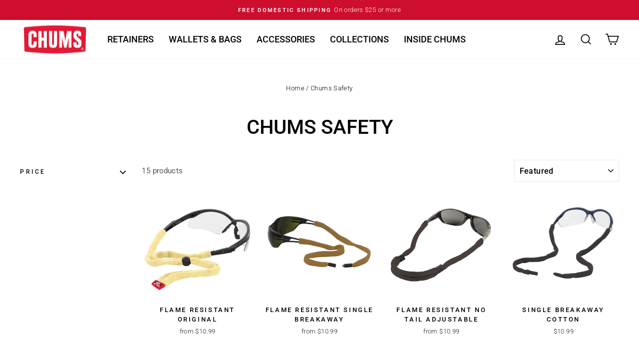

--- FILE ---
content_type: text/html; charset=utf-8
request_url: https://chums.com/collections/chums-safety
body_size: 36646
content:















<!doctype html>
<html class="no-js" lang="en" dir="ltr">
<head>
  <meta charset="utf-8">
  <meta http-equiv="X-UA-Compatible" content="IE=edge,chrome=1">
  <meta name="viewport" content="width=device-width,initial-scale=1">
  <meta name="theme-color" content="#ce0e2d">
  <link rel="canonical" href="https://chums.com/collections/chums-safety">
  <link rel="preconnect" href="https://cdn.shopify.com" crossorigin>
  <link rel="preconnect" href="https://fonts.shopifycdn.com" crossorigin>
  <link rel="dns-prefetch" href="https://productreviews.shopifycdn.com">
  <link rel="dns-prefetch" href="https://ajax.googleapis.com">
  <link rel="dns-prefetch" href="https://maps.googleapis.com">
  <link rel="dns-prefetch" href="https://maps.gstatic.com"><link rel="shortcut icon" href="//chums.com/cdn/shop/files/BoobyBirdLogo_RGB_SQ_32x32.jpg?v=1746644950" type="image/png" /><title>Chums Safety
</title>
<meta name="description" content="CHUMS SAFETY IS ALL ABOUT DESIRABLE SAFETY SOLUTIONS! With a focus on Gloves, Eyewear and Personal Identification, Chums Safety offers a variety of innovative, top of the line accessories that are unique, vibrant, lively and fun, while still promoting safety among employees. Ensure maximum user safety Increase complian"><meta property="og:site_name" content="Chums">
  <meta property="og:url" content="https://chums.com/collections/chums-safety">
  <meta property="og:title" content="Chums Safety">
  <meta property="og:type" content="website">
  <meta property="og:description" content="CHUMS SAFETY IS ALL ABOUT DESIRABLE SAFETY SOLUTIONS! With a focus on Gloves, Eyewear and Personal Identification, Chums Safety offers a variety of innovative, top of the line accessories that are unique, vibrant, lively and fun, while still promoting safety among employees. Ensure maximum user safety Increase complian"><meta property="og:image" content="http://chums.com/cdn/shop/files/SocialSharingImage4.jpg?v=1678207446">
    <meta property="og:image:secure_url" content="https://chums.com/cdn/shop/files/SocialSharingImage4.jpg?v=1678207446">
    <meta property="og:image:width" content="1200">
    <meta property="og:image:height" content="628"><meta name="twitter:site" content="@ChumsUSA">
  <meta name="twitter:card" content="summary_large_image">
  <meta name="twitter:title" content="Chums Safety">
  <meta name="twitter:description" content="CHUMS SAFETY IS ALL ABOUT DESIRABLE SAFETY SOLUTIONS! With a focus on Gloves, Eyewear and Personal Identification, Chums Safety offers a variety of innovative, top of the line accessories that are unique, vibrant, lively and fun, while still promoting safety among employees. Ensure maximum user safety Increase complian">
<style data-shopify>@font-face {
  font-family: Roboto;
  font-weight: 500;
  font-style: normal;
  font-display: swap;
  src: url("//chums.com/cdn/fonts/roboto/roboto_n5.250d51708d76acbac296b0e21ede8f81de4e37aa.woff2") format("woff2"),
       url("//chums.com/cdn/fonts/roboto/roboto_n5.535e8c56f4cbbdea416167af50ab0ff1360a3949.woff") format("woff");
}

  @font-face {
  font-family: Roboto;
  font-weight: 300;
  font-style: normal;
  font-display: swap;
  src: url("//chums.com/cdn/fonts/roboto/roboto_n3.9ac06d5955eb603264929711f38e40623ddc14db.woff2") format("woff2"),
       url("//chums.com/cdn/fonts/roboto/roboto_n3.797df4bf78042ba6106158fcf6a8d0e116fbfdae.woff") format("woff");
}


  @font-face {
  font-family: Roboto;
  font-weight: 600;
  font-style: normal;
  font-display: swap;
  src: url("//chums.com/cdn/fonts/roboto/roboto_n6.3d305d5382545b48404c304160aadee38c90ef9d.woff2") format("woff2"),
       url("//chums.com/cdn/fonts/roboto/roboto_n6.bb37be020157f87e181e5489d5e9137ad60c47a2.woff") format("woff");
}

  @font-face {
  font-family: Roboto;
  font-weight: 300;
  font-style: italic;
  font-display: swap;
  src: url("//chums.com/cdn/fonts/roboto/roboto_i3.7ba64865c0576ce320cbaa5e1e04a91d9daa2d3a.woff2") format("woff2"),
       url("//chums.com/cdn/fonts/roboto/roboto_i3.d974836b0cbb56a5fb4f6622c83b31968fe4c5d0.woff") format("woff");
}

  @font-face {
  font-family: Roboto;
  font-weight: 600;
  font-style: italic;
  font-display: swap;
  src: url("//chums.com/cdn/fonts/roboto/roboto_i6.ebd6b6733fb2b030d60cbf61316511a7ffd82fb3.woff2") format("woff2"),
       url("//chums.com/cdn/fonts/roboto/roboto_i6.1363905a6d5249605bc5e0f859663ffe95ac3bed.woff") format("woff");
}

</style><link href="//chums.com/cdn/shop/t/220/assets/theme.css?v=5057829824189769861769616147" rel="stylesheet" type="text/css" media="all" />
<style data-shopify>:root {
    --typeHeaderPrimary: Roboto;
    --typeHeaderFallback: sans-serif;
    --typeHeaderSize: 40px;
    --typeHeaderWeight: 500;
    --typeHeaderLineHeight: 1;
    --typeHeaderSpacing: 0.0em;

    --typeBasePrimary:Roboto;
    --typeBaseFallback:sans-serif;
    --typeBaseSize: 15px;
    --typeBaseWeight: 300;
    --typeBaseSpacing: 0.025em;
    --typeBaseLineHeight: 1.6;
    --typeBaselineHeightMinus01: 1.5;

    --typeCollectionTitle: 24px;

    --iconWeight: 4px;
    --iconLinecaps: miter;

    
        --buttonRadius: 0;
    

    --colorGridOverlayOpacity: 0.2;
    --colorAnnouncement: #ce0e2d;
    --colorAnnouncementText: #ffffff;

    --colorBody: #ffffff;
    --colorBodyAlpha05: rgba(255, 255, 255, 0.05);
    --colorBodyDim: #f2f2f2;
    --colorBodyLightDim: #fafafa;
    --colorBodyMediumDim: #f5f5f5;


    --colorBorder: #e8e8e1;

    --colorBtnPrimary: #ce0e2d;
    --colorBtnPrimaryLight: #f01f41;
    --colorBtnPrimaryDim: #b60c28;
    --colorBtnPrimaryText: #ffffff;

    --colorCartDot: #ce202f;

    --colorDrawers: #ffffff;
    --colorDrawersDim: #f2f2f2;
    --colorDrawerBorder: #e8e8e1;
    --colorDrawerText: #000000;
    --colorDrawerTextDark: #000000;
    --colorDrawerButton: #111111;
    --colorDrawerButtonText: #ffffff;

    --colorFooter: #ffffff;
    --colorFooterText: #000000;
    --colorFooterTextAlpha01: #000000;

    --colorGridOverlay: #000000;
    --colorGridOverlayOpacity: 0.1;

    --colorHeaderTextAlpha01: rgba(0, 0, 0, 0.1);

    --colorHeroText: #ffffff;

    --colorSmallImageBg: #e5e5e5;
    --colorLargeImageBg: #0f0f0f;

    --colorImageOverlay: #000000;
    --colorImageOverlayOpacity: 0.0;
    --colorImageOverlayTextShadow: 0.24;

    --colorLink: #000000;

    --colorModalBg: rgba(230, 230, 230, 0.6);

    --colorNav: #ffffff;
    --colorNavText: #000000;

    --colorPrice: #1c1d1d;

    --colorSaleTag: #ce0e2d;
    --colorSaleTagText: #ffffff;

    --colorTextBody: #000000;
    --colorTextBodyAlpha015: rgba(0, 0, 0, 0.15);
    --colorTextBodyAlpha005: rgba(0, 0, 0, 0.05);
    --colorTextBodyAlpha008: rgba(0, 0, 0, 0.08);
    --colorTextSavings: #ce202f;

    --urlIcoSelect: url(//chums.com/cdn/shop/t/220/assets/ico-select.svg);
    --urlIcoSelectFooter: url(//chums.com/cdn/shop/t/220/assets/ico-select-footer.svg);
    --urlIcoSelectWhite: url(//chums.com/cdn/shop/t/220/assets/ico-select-white.svg);

    --grid-gutter: 17px;
    --drawer-gutter: 20px;

    --sizeChartMargin: 25px 0;
    --sizeChartIconMargin: 5px;

    --newsletterReminderPadding: 40px;

    /*Shop Pay Installments*/
    --color-body-text: #000000;
    --color-body: #ffffff;
    --color-bg: #ffffff;
    }

    .placeholder-content {
    background-image: linear-gradient(100deg, #e5e5e5 40%, #dddddd 63%, #e5e5e5 79%);
    }</style><script>
    document.documentElement.className = document.documentElement.className.replace('no-js', 'js');

    window.theme = window.theme || {};
    theme.routes = {
      home: "/",
      cart: "/cart.js",
      cartPage: "/cart",
      cartAdd: "/cart/add.js",
      cartChange: "/cart/change.js",
      search: "/search",
      predictiveSearch: "/search/suggest"
    };
    theme.strings = {
      soldOut: "Sold Out",
      unavailable: "Unavailable",
      inStockLabel: "In stock, ready to ship",
      oneStockLabel: "Low stock - [count] item left",
      otherStockLabel: "Low stock - [count] items left",
      willNotShipUntil: "Ready to ship [date]",
      willBeInStockAfter: "Back in stock [date]",
      waitingForStock: "Backordered, shipping soon",
      savePrice: "Save [saved_amount]",
      cartEmpty: "Your cart is currently empty.",
      cartTermsConfirmation: "You must agree with the terms and conditions of sales to check out",
      searchCollections: "Collections",
      searchPages: "Pages",
      searchArticles: "Articles",
      productFrom: "from ",
      maxQuantity: "You can only have [quantity] of [title] in your cart."
    };
    theme.settings = {
      cartType: "drawer",
      isCustomerTemplate: false,
      moneyFormat: "${{amount}}",
      saveType: "percent",
      productImageSize: "square",
      productImageCover: false,
      predictiveSearch: true,
      predictiveSearchType: null,
      predictiveSearchVendor: false,
      predictiveSearchPrice: false,
      quickView: false,
      themeName: 'Impulse',
      themeVersion: "7.6.0"
    };
  </script>

  
  <script>window.performance && window.performance.mark && window.performance.mark('shopify.content_for_header.start');</script><meta name="facebook-domain-verification" content="q3lgitlmblipdah4c2u0q23rhnfkxt">
<meta name="google-site-verification" content="dOg9iLpqt5GC21TwEaZZk7jkR8yPZzSmx_LgsEdeDbI">
<meta id="shopify-digital-wallet" name="shopify-digital-wallet" content="/9389080661/digital_wallets/dialog">
<meta name="shopify-checkout-api-token" content="17ead45982c3a7b145768cc23d3695c0">
<meta id="in-context-paypal-metadata" data-shop-id="9389080661" data-venmo-supported="true" data-environment="production" data-locale="en_US" data-paypal-v4="true" data-currency="USD">
<link rel="alternate" type="application/atom+xml" title="Feed" href="/collections/chums-safety.atom" />
<link rel="alternate" hreflang="x-default" href="https://chums.com/collections/chums-safety">
<link rel="alternate" hreflang="en-CA" href="https://chums.com/en-ca/collections/chums-safety">
<link rel="alternate" hreflang="en-US" href="https://chums.com/collections/chums-safety">
<link rel="alternate" type="application/json+oembed" href="https://chums.com/collections/chums-safety.oembed">
<script async="async" src="/checkouts/internal/preloads.js?locale=en-US"></script>
<link rel="preconnect" href="https://shop.app" crossorigin="anonymous">
<script async="async" src="https://shop.app/checkouts/internal/preloads.js?locale=en-US&shop_id=9389080661" crossorigin="anonymous"></script>
<script id="apple-pay-shop-capabilities" type="application/json">{"shopId":9389080661,"countryCode":"US","currencyCode":"USD","merchantCapabilities":["supports3DS"],"merchantId":"gid:\/\/shopify\/Shop\/9389080661","merchantName":"Chums","requiredBillingContactFields":["postalAddress","email"],"requiredShippingContactFields":["postalAddress","email"],"shippingType":"shipping","supportedNetworks":["visa","masterCard","amex","discover","elo","jcb"],"total":{"type":"pending","label":"Chums","amount":"1.00"},"shopifyPaymentsEnabled":true,"supportsSubscriptions":true}</script>
<script id="shopify-features" type="application/json">{"accessToken":"17ead45982c3a7b145768cc23d3695c0","betas":["rich-media-storefront-analytics"],"domain":"chums.com","predictiveSearch":true,"shopId":9389080661,"locale":"en"}</script>
<script>var Shopify = Shopify || {};
Shopify.shop = "chumsinc.myshopify.com";
Shopify.locale = "en";
Shopify.currency = {"active":"USD","rate":"1.0"};
Shopify.country = "US";
Shopify.theme = {"name":"1\/28\/26 - Storm Series","id":153832554693,"schema_name":"Impulse","schema_version":"7.6.0","theme_store_id":857,"role":"main"};
Shopify.theme.handle = "null";
Shopify.theme.style = {"id":null,"handle":null};
Shopify.cdnHost = "chums.com/cdn";
Shopify.routes = Shopify.routes || {};
Shopify.routes.root = "/";</script>
<script type="module">!function(o){(o.Shopify=o.Shopify||{}).modules=!0}(window);</script>
<script>!function(o){function n(){var o=[];function n(){o.push(Array.prototype.slice.apply(arguments))}return n.q=o,n}var t=o.Shopify=o.Shopify||{};t.loadFeatures=n(),t.autoloadFeatures=n()}(window);</script>
<script>
  window.ShopifyPay = window.ShopifyPay || {};
  window.ShopifyPay.apiHost = "shop.app\/pay";
  window.ShopifyPay.redirectState = null;
</script>
<script id="shop-js-analytics" type="application/json">{"pageType":"collection"}</script>
<script defer="defer" async type="module" src="//chums.com/cdn/shopifycloud/shop-js/modules/v2/client.init-shop-cart-sync_BN7fPSNr.en.esm.js"></script>
<script defer="defer" async type="module" src="//chums.com/cdn/shopifycloud/shop-js/modules/v2/chunk.common_Cbph3Kss.esm.js"></script>
<script defer="defer" async type="module" src="//chums.com/cdn/shopifycloud/shop-js/modules/v2/chunk.modal_DKumMAJ1.esm.js"></script>
<script type="module">
  await import("//chums.com/cdn/shopifycloud/shop-js/modules/v2/client.init-shop-cart-sync_BN7fPSNr.en.esm.js");
await import("//chums.com/cdn/shopifycloud/shop-js/modules/v2/chunk.common_Cbph3Kss.esm.js");
await import("//chums.com/cdn/shopifycloud/shop-js/modules/v2/chunk.modal_DKumMAJ1.esm.js");

  window.Shopify.SignInWithShop?.initShopCartSync?.({"fedCMEnabled":true,"windoidEnabled":true});

</script>
<script>
  window.Shopify = window.Shopify || {};
  if (!window.Shopify.featureAssets) window.Shopify.featureAssets = {};
  window.Shopify.featureAssets['shop-js'] = {"shop-cart-sync":["modules/v2/client.shop-cart-sync_CJVUk8Jm.en.esm.js","modules/v2/chunk.common_Cbph3Kss.esm.js","modules/v2/chunk.modal_DKumMAJ1.esm.js"],"init-fed-cm":["modules/v2/client.init-fed-cm_7Fvt41F4.en.esm.js","modules/v2/chunk.common_Cbph3Kss.esm.js","modules/v2/chunk.modal_DKumMAJ1.esm.js"],"init-shop-email-lookup-coordinator":["modules/v2/client.init-shop-email-lookup-coordinator_Cc088_bR.en.esm.js","modules/v2/chunk.common_Cbph3Kss.esm.js","modules/v2/chunk.modal_DKumMAJ1.esm.js"],"init-windoid":["modules/v2/client.init-windoid_hPopwJRj.en.esm.js","modules/v2/chunk.common_Cbph3Kss.esm.js","modules/v2/chunk.modal_DKumMAJ1.esm.js"],"shop-button":["modules/v2/client.shop-button_B0jaPSNF.en.esm.js","modules/v2/chunk.common_Cbph3Kss.esm.js","modules/v2/chunk.modal_DKumMAJ1.esm.js"],"shop-cash-offers":["modules/v2/client.shop-cash-offers_DPIskqss.en.esm.js","modules/v2/chunk.common_Cbph3Kss.esm.js","modules/v2/chunk.modal_DKumMAJ1.esm.js"],"shop-toast-manager":["modules/v2/client.shop-toast-manager_CK7RT69O.en.esm.js","modules/v2/chunk.common_Cbph3Kss.esm.js","modules/v2/chunk.modal_DKumMAJ1.esm.js"],"init-shop-cart-sync":["modules/v2/client.init-shop-cart-sync_BN7fPSNr.en.esm.js","modules/v2/chunk.common_Cbph3Kss.esm.js","modules/v2/chunk.modal_DKumMAJ1.esm.js"],"init-customer-accounts-sign-up":["modules/v2/client.init-customer-accounts-sign-up_CfPf4CXf.en.esm.js","modules/v2/client.shop-login-button_DeIztwXF.en.esm.js","modules/v2/chunk.common_Cbph3Kss.esm.js","modules/v2/chunk.modal_DKumMAJ1.esm.js"],"pay-button":["modules/v2/client.pay-button_CgIwFSYN.en.esm.js","modules/v2/chunk.common_Cbph3Kss.esm.js","modules/v2/chunk.modal_DKumMAJ1.esm.js"],"init-customer-accounts":["modules/v2/client.init-customer-accounts_DQ3x16JI.en.esm.js","modules/v2/client.shop-login-button_DeIztwXF.en.esm.js","modules/v2/chunk.common_Cbph3Kss.esm.js","modules/v2/chunk.modal_DKumMAJ1.esm.js"],"avatar":["modules/v2/client.avatar_BTnouDA3.en.esm.js"],"init-shop-for-new-customer-accounts":["modules/v2/client.init-shop-for-new-customer-accounts_CsZy_esa.en.esm.js","modules/v2/client.shop-login-button_DeIztwXF.en.esm.js","modules/v2/chunk.common_Cbph3Kss.esm.js","modules/v2/chunk.modal_DKumMAJ1.esm.js"],"shop-follow-button":["modules/v2/client.shop-follow-button_BRMJjgGd.en.esm.js","modules/v2/chunk.common_Cbph3Kss.esm.js","modules/v2/chunk.modal_DKumMAJ1.esm.js"],"checkout-modal":["modules/v2/client.checkout-modal_B9Drz_yf.en.esm.js","modules/v2/chunk.common_Cbph3Kss.esm.js","modules/v2/chunk.modal_DKumMAJ1.esm.js"],"shop-login-button":["modules/v2/client.shop-login-button_DeIztwXF.en.esm.js","modules/v2/chunk.common_Cbph3Kss.esm.js","modules/v2/chunk.modal_DKumMAJ1.esm.js"],"lead-capture":["modules/v2/client.lead-capture_DXYzFM3R.en.esm.js","modules/v2/chunk.common_Cbph3Kss.esm.js","modules/v2/chunk.modal_DKumMAJ1.esm.js"],"shop-login":["modules/v2/client.shop-login_CA5pJqmO.en.esm.js","modules/v2/chunk.common_Cbph3Kss.esm.js","modules/v2/chunk.modal_DKumMAJ1.esm.js"],"payment-terms":["modules/v2/client.payment-terms_BxzfvcZJ.en.esm.js","modules/v2/chunk.common_Cbph3Kss.esm.js","modules/v2/chunk.modal_DKumMAJ1.esm.js"]};
</script>
<script>(function() {
  var isLoaded = false;
  function asyncLoad() {
    if (isLoaded) return;
    isLoaded = true;
    var urls = ["https:\/\/shopify.covet.pics\/covet-pics-widget-inject.js?shop=chumsinc.myshopify.com","https:\/\/cdn.nfcube.com\/instafeed-61bd8f1c3985f9b992111f825be8bf4f.js?shop=chumsinc.myshopify.com","https:\/\/na.shgcdn3.com\/pixel-collector.js?shop=chumsinc.myshopify.com"];
    for (var i = 0; i < urls.length; i++) {
      var s = document.createElement('script');
      s.type = 'text/javascript';
      s.async = true;
      s.src = urls[i];
      var x = document.getElementsByTagName('script')[0];
      x.parentNode.insertBefore(s, x);
    }
  };
  if(window.attachEvent) {
    window.attachEvent('onload', asyncLoad);
  } else {
    window.addEventListener('load', asyncLoad, false);
  }
})();</script>
<script id="__st">var __st={"a":9389080661,"offset":-25200,"reqid":"e4cd53da-f25e-4475-b589-0cf0ccbccf4d-1769792062","pageurl":"chums.com\/collections\/chums-safety","u":"3fabe50f16c4","p":"collection","rtyp":"collection","rid":288290734277};</script>
<script>window.ShopifyPaypalV4VisibilityTracking = true;</script>
<script id="captcha-bootstrap">!function(){'use strict';const t='contact',e='account',n='new_comment',o=[[t,t],['blogs',n],['comments',n],[t,'customer']],c=[[e,'customer_login'],[e,'guest_login'],[e,'recover_customer_password'],[e,'create_customer']],r=t=>t.map((([t,e])=>`form[action*='/${t}']:not([data-nocaptcha='true']) input[name='form_type'][value='${e}']`)).join(','),a=t=>()=>t?[...document.querySelectorAll(t)].map((t=>t.form)):[];function s(){const t=[...o],e=r(t);return a(e)}const i='password',u='form_key',d=['recaptcha-v3-token','g-recaptcha-response','h-captcha-response',i],f=()=>{try{return window.sessionStorage}catch{return}},m='__shopify_v',_=t=>t.elements[u];function p(t,e,n=!1){try{const o=window.sessionStorage,c=JSON.parse(o.getItem(e)),{data:r}=function(t){const{data:e,action:n}=t;return t[m]||n?{data:e,action:n}:{data:t,action:n}}(c);for(const[e,n]of Object.entries(r))t.elements[e]&&(t.elements[e].value=n);n&&o.removeItem(e)}catch(o){console.error('form repopulation failed',{error:o})}}const l='form_type',E='cptcha';function T(t){t.dataset[E]=!0}const w=window,h=w.document,L='Shopify',v='ce_forms',y='captcha';let A=!1;((t,e)=>{const n=(g='f06e6c50-85a8-45c8-87d0-21a2b65856fe',I='https://cdn.shopify.com/shopifycloud/storefront-forms-hcaptcha/ce_storefront_forms_captcha_hcaptcha.v1.5.2.iife.js',D={infoText:'Protected by hCaptcha',privacyText:'Privacy',termsText:'Terms'},(t,e,n)=>{const o=w[L][v],c=o.bindForm;if(c)return c(t,g,e,D).then(n);var r;o.q.push([[t,g,e,D],n]),r=I,A||(h.body.append(Object.assign(h.createElement('script'),{id:'captcha-provider',async:!0,src:r})),A=!0)});var g,I,D;w[L]=w[L]||{},w[L][v]=w[L][v]||{},w[L][v].q=[],w[L][y]=w[L][y]||{},w[L][y].protect=function(t,e){n(t,void 0,e),T(t)},Object.freeze(w[L][y]),function(t,e,n,w,h,L){const[v,y,A,g]=function(t,e,n){const i=e?o:[],u=t?c:[],d=[...i,...u],f=r(d),m=r(i),_=r(d.filter((([t,e])=>n.includes(e))));return[a(f),a(m),a(_),s()]}(w,h,L),I=t=>{const e=t.target;return e instanceof HTMLFormElement?e:e&&e.form},D=t=>v().includes(t);t.addEventListener('submit',(t=>{const e=I(t);if(!e)return;const n=D(e)&&!e.dataset.hcaptchaBound&&!e.dataset.recaptchaBound,o=_(e),c=g().includes(e)&&(!o||!o.value);(n||c)&&t.preventDefault(),c&&!n&&(function(t){try{if(!f())return;!function(t){const e=f();if(!e)return;const n=_(t);if(!n)return;const o=n.value;o&&e.removeItem(o)}(t);const e=Array.from(Array(32),(()=>Math.random().toString(36)[2])).join('');!function(t,e){_(t)||t.append(Object.assign(document.createElement('input'),{type:'hidden',name:u})),t.elements[u].value=e}(t,e),function(t,e){const n=f();if(!n)return;const o=[...t.querySelectorAll(`input[type='${i}']`)].map((({name:t})=>t)),c=[...d,...o],r={};for(const[a,s]of new FormData(t).entries())c.includes(a)||(r[a]=s);n.setItem(e,JSON.stringify({[m]:1,action:t.action,data:r}))}(t,e)}catch(e){console.error('failed to persist form',e)}}(e),e.submit())}));const S=(t,e)=>{t&&!t.dataset[E]&&(n(t,e.some((e=>e===t))),T(t))};for(const o of['focusin','change'])t.addEventListener(o,(t=>{const e=I(t);D(e)&&S(e,y())}));const B=e.get('form_key'),M=e.get(l),P=B&&M;t.addEventListener('DOMContentLoaded',(()=>{const t=y();if(P)for(const e of t)e.elements[l].value===M&&p(e,B);[...new Set([...A(),...v().filter((t=>'true'===t.dataset.shopifyCaptcha))])].forEach((e=>S(e,t)))}))}(h,new URLSearchParams(w.location.search),n,t,e,['guest_login'])})(!0,!0)}();</script>
<script integrity="sha256-4kQ18oKyAcykRKYeNunJcIwy7WH5gtpwJnB7kiuLZ1E=" data-source-attribution="shopify.loadfeatures" defer="defer" src="//chums.com/cdn/shopifycloud/storefront/assets/storefront/load_feature-a0a9edcb.js" crossorigin="anonymous"></script>
<script crossorigin="anonymous" defer="defer" src="//chums.com/cdn/shopifycloud/storefront/assets/shopify_pay/storefront-65b4c6d7.js?v=20250812"></script>
<script data-source-attribution="shopify.dynamic_checkout.dynamic.init">var Shopify=Shopify||{};Shopify.PaymentButton=Shopify.PaymentButton||{isStorefrontPortableWallets:!0,init:function(){window.Shopify.PaymentButton.init=function(){};var t=document.createElement("script");t.src="https://chums.com/cdn/shopifycloud/portable-wallets/latest/portable-wallets.en.js",t.type="module",document.head.appendChild(t)}};
</script>
<script data-source-attribution="shopify.dynamic_checkout.buyer_consent">
  function portableWalletsHideBuyerConsent(e){var t=document.getElementById("shopify-buyer-consent"),n=document.getElementById("shopify-subscription-policy-button");t&&n&&(t.classList.add("hidden"),t.setAttribute("aria-hidden","true"),n.removeEventListener("click",e))}function portableWalletsShowBuyerConsent(e){var t=document.getElementById("shopify-buyer-consent"),n=document.getElementById("shopify-subscription-policy-button");t&&n&&(t.classList.remove("hidden"),t.removeAttribute("aria-hidden"),n.addEventListener("click",e))}window.Shopify?.PaymentButton&&(window.Shopify.PaymentButton.hideBuyerConsent=portableWalletsHideBuyerConsent,window.Shopify.PaymentButton.showBuyerConsent=portableWalletsShowBuyerConsent);
</script>
<script data-source-attribution="shopify.dynamic_checkout.cart.bootstrap">document.addEventListener("DOMContentLoaded",(function(){function t(){return document.querySelector("shopify-accelerated-checkout-cart, shopify-accelerated-checkout")}if(t())Shopify.PaymentButton.init();else{new MutationObserver((function(e,n){t()&&(Shopify.PaymentButton.init(),n.disconnect())})).observe(document.body,{childList:!0,subtree:!0})}}));
</script>
<script id='scb4127' type='text/javascript' async='' src='https://chums.com/cdn/shopifycloud/privacy-banner/storefront-banner.js'></script><link id="shopify-accelerated-checkout-styles" rel="stylesheet" media="screen" href="https://chums.com/cdn/shopifycloud/portable-wallets/latest/accelerated-checkout-backwards-compat.css" crossorigin="anonymous">
<style id="shopify-accelerated-checkout-cart">
        #shopify-buyer-consent {
  margin-top: 1em;
  display: inline-block;
  width: 100%;
}

#shopify-buyer-consent.hidden {
  display: none;
}

#shopify-subscription-policy-button {
  background: none;
  border: none;
  padding: 0;
  text-decoration: underline;
  font-size: inherit;
  cursor: pointer;
}

#shopify-subscription-policy-button::before {
  box-shadow: none;
}

      </style>

<script>window.performance && window.performance.mark && window.performance.mark('shopify.content_for_header.end');</script>
  





  <script type="text/javascript">
    
      window.__shgMoneyFormat = window.__shgMoneyFormat || {"CAD":{"currency":"CAD","currency_symbol":"$","currency_symbol_location":"left","decimal_places":2,"decimal_separator":".","thousands_separator":","},"USD":{"currency":"USD","currency_symbol":"$","currency_symbol_location":"left","decimal_places":2,"decimal_separator":".","thousands_separator":","}};
    
    window.__shgCurrentCurrencyCode = window.__shgCurrentCurrencyCode || {
      currency: "USD",
      currency_symbol: "$",
      decimal_separator: ".",
      thousands_separator: ",",
      decimal_places: 2,
      currency_symbol_location: "left"
    };
  </script>



  <link href="//chums.com/cdn/shop/t/220/assets/chums.custom.css?v=57950814383796027071769616123" rel="stylesheet" type="text/css" media="all" />

  <script src="//chums.com/cdn/shop/t/220/assets/vendor-scripts-v11.js" defer="defer"></script><link rel="stylesheet" href="//chums.com/cdn/shop/t/220/assets/country-flags.css"><script src="//chums.com/cdn/shop/t/220/assets/theme.js?v=682504236182411471769616128" defer="defer"></script>
  <script src="//chums.com/cdn/shop/t/220/assets/chums-theme.js?v=33548201553808307101769616122" defer="defer"></script>




  

<script type="text/javascript">
  
    window.SHG_CUSTOMER = null;
  
</script>







<!-- BEGIN app block: shopify://apps/sc-easy-redirects/blocks/app/be3f8dbd-5d43-46b4-ba43-2d65046054c2 -->
    <!-- common for all pages -->
    
    
        <script src="https://cdn.shopify.com/extensions/264f3360-3201-4ab7-9087-2c63466c86a3/sc-easy-redirects-5/assets/esc-redirect-app-live-feature.js" async></script>
    




<!-- END app block --><!-- BEGIN app block: shopify://apps/instafeed/blocks/head-block/c447db20-095d-4a10-9725-b5977662c9d5 --><link rel="preconnect" href="https://cdn.nfcube.com/">
<link rel="preconnect" href="https://scontent.cdninstagram.com/">






<!-- END app block --><!-- BEGIN app block: shopify://apps/stape-conversion-tracking/blocks/gtm/7e13c847-7971-409d-8fe0-29ec14d5f048 --><script>
  window.lsData = {};
  window.dataLayer = window.dataLayer || [];
  window.addEventListener("message", (event) => {
    if (event.data?.event) {
      window.dataLayer.push(event.data);
    }
  });
  window.dataShopStape = {
    shop: "chums.com",
    shopId: "9389080661",
  }
</script>

<!-- END app block --><!-- BEGIN app block: shopify://apps/judge-me-reviews/blocks/judgeme_core/61ccd3b1-a9f2-4160-9fe9-4fec8413e5d8 --><!-- Start of Judge.me Core -->






<link rel="dns-prefetch" href="https://cdnwidget.judge.me">
<link rel="dns-prefetch" href="https://cdn.judge.me">
<link rel="dns-prefetch" href="https://cdn1.judge.me">
<link rel="dns-prefetch" href="https://api.judge.me">

<script data-cfasync='false' class='jdgm-settings-script'>window.jdgmSettings={"pagination":5,"disable_web_reviews":false,"badge_no_review_text":"No reviews","badge_n_reviews_text":"{{ n }} review/reviews","hide_badge_preview_if_no_reviews":true,"badge_hide_text":false,"enforce_center_preview_badge":false,"widget_title":"Customer Reviews","widget_open_form_text":"Write a review","widget_close_form_text":"Cancel review","widget_refresh_page_text":"Refresh page","widget_summary_text":"Based on {{ number_of_reviews }} review/reviews","widget_no_review_text":"Be the first to write a review","widget_name_field_text":"Display name","widget_verified_name_field_text":"Verified Name (public)","widget_name_placeholder_text":"Display name","widget_required_field_error_text":"This field is required.","widget_email_field_text":"Email address","widget_verified_email_field_text":"Verified Email (private, can not be edited)","widget_email_placeholder_text":"Your email address","widget_email_field_error_text":"Please enter a valid email address.","widget_rating_field_text":"Rating","widget_review_title_field_text":"Review Title","widget_review_title_placeholder_text":"Give your review a title","widget_review_body_field_text":"Review content","widget_review_body_placeholder_text":"Start writing here...","widget_pictures_field_text":"Picture/Video (optional)","widget_submit_review_text":"Submit Review","widget_submit_verified_review_text":"Submit Verified Review","widget_submit_success_msg_with_auto_publish":"Thank you! Please refresh the page in a few moments to see your review. You can remove or edit your review by logging into \u003ca href='https://judge.me/login' target='_blank' rel='nofollow noopener'\u003eJudge.me\u003c/a\u003e","widget_submit_success_msg_no_auto_publish":"Thank you! Your review will be published as soon as it is approved by the shop admin. You can remove or edit your review by logging into \u003ca href='https://judge.me/login' target='_blank' rel='nofollow noopener'\u003eJudge.me\u003c/a\u003e","widget_show_default_reviews_out_of_total_text":"Showing {{ n_reviews_shown }} out of {{ n_reviews }} reviews.","widget_show_all_link_text":"Show all","widget_show_less_link_text":"Show less","widget_author_said_text":"{{ reviewer_name }} said:","widget_days_text":"{{ n }} days ago","widget_weeks_text":"{{ n }} week/weeks ago","widget_months_text":"{{ n }} month/months ago","widget_years_text":"{{ n }} year/years ago","widget_yesterday_text":"Yesterday","widget_today_text":"Today","widget_replied_text":"\u003e\u003e {{ shop_name }} replied:","widget_read_more_text":"Read more","widget_reviewer_name_as_initial":"","widget_rating_filter_color":"","widget_rating_filter_see_all_text":"See all reviews","widget_sorting_most_recent_text":"Most Recent","widget_sorting_highest_rating_text":"Highest Rating","widget_sorting_lowest_rating_text":"Lowest Rating","widget_sorting_with_pictures_text":"Only Pictures","widget_sorting_most_helpful_text":"Most Helpful","widget_open_question_form_text":"Ask a question","widget_reviews_subtab_text":"Reviews","widget_questions_subtab_text":"Questions","widget_question_label_text":"Question","widget_answer_label_text":"Answer","widget_question_placeholder_text":"Write your question here","widget_submit_question_text":"Submit Question","widget_question_submit_success_text":"Thank you for your question! We will notify you once it gets answered.","verified_badge_text":"Verified","verified_badge_bg_color":"","verified_badge_text_color":"","verified_badge_placement":"left-of-reviewer-name","widget_review_max_height":"","widget_hide_border":false,"widget_social_share":false,"widget_thumb":false,"widget_review_location_show":false,"widget_location_format":"country_iso_code","all_reviews_include_out_of_store_products":true,"all_reviews_out_of_store_text":"(out of store)","all_reviews_pagination":100,"all_reviews_product_name_prefix_text":"about","enable_review_pictures":false,"enable_question_anwser":false,"widget_theme":"","review_date_format":"mm/dd/yyyy","default_sort_method":"most-recent","widget_product_reviews_subtab_text":"Product Reviews","widget_shop_reviews_subtab_text":"Shop Reviews","widget_other_products_reviews_text":"Reviews for other products","widget_store_reviews_subtab_text":"Store reviews","widget_no_store_reviews_text":"This store hasn't received any reviews yet","widget_web_restriction_product_reviews_text":"This product hasn't received any reviews yet","widget_no_items_text":"No items found","widget_show_more_text":"Show more","widget_write_a_store_review_text":"Write a Store Review","widget_other_languages_heading":"Reviews in Other Languages","widget_translate_review_text":"Translate review to {{ language }}","widget_translating_review_text":"Translating...","widget_show_original_translation_text":"Show original ({{ language }})","widget_translate_review_failed_text":"Review couldn't be translated.","widget_translate_review_retry_text":"Retry","widget_translate_review_try_again_later_text":"Try again later","show_product_url_for_grouped_product":false,"widget_sorting_pictures_first_text":"Pictures First","show_pictures_on_all_rev_page_mobile":false,"show_pictures_on_all_rev_page_desktop":false,"floating_tab_hide_mobile_install_preference":false,"floating_tab_button_name":"★ Reviews","floating_tab_title":"Let customers speak for us","floating_tab_button_color":"","floating_tab_button_background_color":"","floating_tab_url":"","floating_tab_url_enabled":false,"floating_tab_tab_style":"text","all_reviews_text_badge_text":"Customers rate us {{ shop.metafields.judgeme.all_reviews_rating | round: 1 }}/5 based on {{ shop.metafields.judgeme.all_reviews_count }} reviews.","all_reviews_text_badge_text_branded_style":"{{ shop.metafields.judgeme.all_reviews_rating | round: 1 }} out of 5 stars based on {{ shop.metafields.judgeme.all_reviews_count }} reviews","is_all_reviews_text_badge_a_link":false,"show_stars_for_all_reviews_text_badge":false,"all_reviews_text_badge_url":"","all_reviews_text_style":"text","all_reviews_text_color_style":"judgeme_brand_color","all_reviews_text_color":"#108474","all_reviews_text_show_jm_brand":true,"featured_carousel_show_header":true,"featured_carousel_title":"Let customers speak for us","testimonials_carousel_title":"Customers are saying","videos_carousel_title":"Real customer stories","cards_carousel_title":"Customers are saying","featured_carousel_count_text":"from {{ n }} reviews","featured_carousel_add_link_to_all_reviews_page":false,"featured_carousel_url":"","featured_carousel_show_images":true,"featured_carousel_autoslide_interval":5,"featured_carousel_arrows_on_the_sides":false,"featured_carousel_height":250,"featured_carousel_width":80,"featured_carousel_image_size":0,"featured_carousel_image_height":250,"featured_carousel_arrow_color":"#eeeeee","verified_count_badge_style":"vintage","verified_count_badge_orientation":"horizontal","verified_count_badge_color_style":"judgeme_brand_color","verified_count_badge_color":"#108474","is_verified_count_badge_a_link":false,"verified_count_badge_url":"","verified_count_badge_show_jm_brand":true,"widget_rating_preset_default":5,"widget_first_sub_tab":"product-reviews","widget_show_histogram":true,"widget_histogram_use_custom_color":false,"widget_pagination_use_custom_color":false,"widget_star_use_custom_color":false,"widget_verified_badge_use_custom_color":false,"widget_write_review_use_custom_color":false,"picture_reminder_submit_button":"Upload Pictures","enable_review_videos":false,"mute_video_by_default":false,"widget_sorting_videos_first_text":"Videos First","widget_review_pending_text":"Pending","featured_carousel_items_for_large_screen":3,"social_share_options_order":"Facebook,Twitter","remove_microdata_snippet":true,"disable_json_ld":false,"enable_json_ld_products":false,"preview_badge_show_question_text":false,"preview_badge_no_question_text":"No questions","preview_badge_n_question_text":"{{ number_of_questions }} question/questions","qa_badge_show_icon":false,"qa_badge_position":"same-row","remove_judgeme_branding":false,"widget_add_search_bar":false,"widget_search_bar_placeholder":"Search","widget_sorting_verified_only_text":"Verified only","featured_carousel_theme":"default","featured_carousel_show_rating":true,"featured_carousel_show_title":true,"featured_carousel_show_body":true,"featured_carousel_show_date":false,"featured_carousel_show_reviewer":true,"featured_carousel_show_product":false,"featured_carousel_header_background_color":"#108474","featured_carousel_header_text_color":"#ffffff","featured_carousel_name_product_separator":"reviewed","featured_carousel_full_star_background":"#108474","featured_carousel_empty_star_background":"#dadada","featured_carousel_vertical_theme_background":"#f9fafb","featured_carousel_verified_badge_enable":false,"featured_carousel_verified_badge_color":"#108474","featured_carousel_border_style":"round","featured_carousel_review_line_length_limit":3,"featured_carousel_more_reviews_button_text":"Read more reviews","featured_carousel_view_product_button_text":"View product","all_reviews_page_load_reviews_on":"scroll","all_reviews_page_load_more_text":"Load More Reviews","disable_fb_tab_reviews":false,"enable_ajax_cdn_cache":false,"widget_public_name_text":"displayed publicly like","default_reviewer_name":"John Smith","default_reviewer_name_has_non_latin":true,"widget_reviewer_anonymous":"Anonymous","medals_widget_title":"Judge.me Review Medals","medals_widget_background_color":"#f9fafb","medals_widget_position":"footer_all_pages","medals_widget_border_color":"#f9fafb","medals_widget_verified_text_position":"left","medals_widget_use_monochromatic_version":false,"medals_widget_elements_color":"#108474","show_reviewer_avatar":true,"widget_invalid_yt_video_url_error_text":"Not a YouTube video URL","widget_max_length_field_error_text":"Please enter no more than {0} characters.","widget_show_country_flag":false,"widget_show_collected_via_shop_app":true,"widget_verified_by_shop_badge_style":"light","widget_verified_by_shop_text":"Verified by Shop","widget_show_photo_gallery":false,"widget_load_with_code_splitting":true,"widget_ugc_install_preference":false,"widget_ugc_title":"Made by us, Shared by you","widget_ugc_subtitle":"Tag us to see your picture featured in our page","widget_ugc_arrows_color":"#ffffff","widget_ugc_primary_button_text":"Buy Now","widget_ugc_primary_button_background_color":"#108474","widget_ugc_primary_button_text_color":"#ffffff","widget_ugc_primary_button_border_width":"0","widget_ugc_primary_button_border_style":"none","widget_ugc_primary_button_border_color":"#108474","widget_ugc_primary_button_border_radius":"25","widget_ugc_secondary_button_text":"Load More","widget_ugc_secondary_button_background_color":"#ffffff","widget_ugc_secondary_button_text_color":"#108474","widget_ugc_secondary_button_border_width":"2","widget_ugc_secondary_button_border_style":"solid","widget_ugc_secondary_button_border_color":"#108474","widget_ugc_secondary_button_border_radius":"25","widget_ugc_reviews_button_text":"View Reviews","widget_ugc_reviews_button_background_color":"#ffffff","widget_ugc_reviews_button_text_color":"#108474","widget_ugc_reviews_button_border_width":"2","widget_ugc_reviews_button_border_style":"solid","widget_ugc_reviews_button_border_color":"#108474","widget_ugc_reviews_button_border_radius":"25","widget_ugc_reviews_button_link_to":"judgeme-reviews-page","widget_ugc_show_post_date":true,"widget_ugc_max_width":"800","widget_rating_metafield_value_type":true,"widget_primary_color":"#108474","widget_enable_secondary_color":false,"widget_secondary_color":"#edf5f5","widget_summary_average_rating_text":"{{ average_rating }} out of 5","widget_media_grid_title":"Customer photos \u0026 videos","widget_media_grid_see_more_text":"See more","widget_round_style":false,"widget_show_product_medals":true,"widget_verified_by_judgeme_text":"Verified by Judge.me","widget_show_store_medals":true,"widget_verified_by_judgeme_text_in_store_medals":"Verified by Judge.me","widget_media_field_exceed_quantity_message":"Sorry, we can only accept {{ max_media }} for one review.","widget_media_field_exceed_limit_message":"{{ file_name }} is too large, please select a {{ media_type }} less than {{ size_limit }}MB.","widget_review_submitted_text":"Review Submitted!","widget_question_submitted_text":"Question Submitted!","widget_close_form_text_question":"Cancel","widget_write_your_answer_here_text":"Write your answer here","widget_enabled_branded_link":true,"widget_show_collected_by_judgeme":false,"widget_reviewer_name_color":"","widget_write_review_text_color":"","widget_write_review_bg_color":"","widget_collected_by_judgeme_text":"collected by Judge.me","widget_pagination_type":"standard","widget_load_more_text":"Load More","widget_load_more_color":"#108474","widget_full_review_text":"Full Review","widget_read_more_reviews_text":"Read More Reviews","widget_read_questions_text":"Read Questions","widget_questions_and_answers_text":"Questions \u0026 Answers","widget_verified_by_text":"Verified by","widget_verified_text":"Verified","widget_number_of_reviews_text":"{{ number_of_reviews }} reviews","widget_back_button_text":"Back","widget_next_button_text":"Next","widget_custom_forms_filter_button":"Filters","custom_forms_style":"vertical","widget_show_review_information":false,"how_reviews_are_collected":"How reviews are collected?","widget_show_review_keywords":false,"widget_gdpr_statement":"How we use your data: We'll only contact you about the review you left, and only if necessary. By submitting your review, you agree to Judge.me's \u003ca href='https://judge.me/terms' target='_blank' rel='nofollow noopener'\u003eterms\u003c/a\u003e, \u003ca href='https://judge.me/privacy' target='_blank' rel='nofollow noopener'\u003eprivacy\u003c/a\u003e and \u003ca href='https://judge.me/content-policy' target='_blank' rel='nofollow noopener'\u003econtent\u003c/a\u003e policies.","widget_multilingual_sorting_enabled":false,"widget_translate_review_content_enabled":false,"widget_translate_review_content_method":"manual","popup_widget_review_selection":"automatically_with_pictures","popup_widget_round_border_style":true,"popup_widget_show_title":true,"popup_widget_show_body":true,"popup_widget_show_reviewer":false,"popup_widget_show_product":true,"popup_widget_show_pictures":true,"popup_widget_use_review_picture":true,"popup_widget_show_on_home_page":true,"popup_widget_show_on_product_page":true,"popup_widget_show_on_collection_page":true,"popup_widget_show_on_cart_page":true,"popup_widget_position":"bottom_left","popup_widget_first_review_delay":5,"popup_widget_duration":5,"popup_widget_interval":5,"popup_widget_review_count":5,"popup_widget_hide_on_mobile":true,"review_snippet_widget_round_border_style":true,"review_snippet_widget_card_color":"#FFFFFF","review_snippet_widget_slider_arrows_background_color":"#FFFFFF","review_snippet_widget_slider_arrows_color":"#000000","review_snippet_widget_star_color":"#108474","show_product_variant":false,"all_reviews_product_variant_label_text":"Variant: ","widget_show_verified_branding":false,"widget_ai_summary_title":"Customers say","widget_ai_summary_disclaimer":"AI-powered review summary based on recent customer reviews","widget_show_ai_summary":false,"widget_show_ai_summary_bg":false,"widget_show_review_title_input":true,"redirect_reviewers_invited_via_email":"review_widget","request_store_review_after_product_review":false,"request_review_other_products_in_order":false,"review_form_color_scheme":"default","review_form_corner_style":"square","review_form_star_color":{},"review_form_text_color":"#333333","review_form_background_color":"#ffffff","review_form_field_background_color":"#fafafa","review_form_button_color":{},"review_form_button_text_color":"#ffffff","review_form_modal_overlay_color":"#000000","review_content_screen_title_text":"How would you rate this product?","review_content_introduction_text":"We would love it if you would share a bit about your experience.","store_review_form_title_text":"How would you rate this store?","store_review_form_introduction_text":"We would love it if you would share a bit about your experience.","show_review_guidance_text":true,"one_star_review_guidance_text":"Poor","five_star_review_guidance_text":"Great","customer_information_screen_title_text":"About you","customer_information_introduction_text":"Please tell us more about you.","custom_questions_screen_title_text":"Your experience in more detail","custom_questions_introduction_text":"Here are a few questions to help us understand more about your experience.","review_submitted_screen_title_text":"Thanks for your review!","review_submitted_screen_thank_you_text":"We are processing it and it will appear on the store soon.","review_submitted_screen_email_verification_text":"Please confirm your email by clicking the link we just sent you. This helps us keep reviews authentic.","review_submitted_request_store_review_text":"Would you like to share your experience of shopping with us?","review_submitted_review_other_products_text":"Would you like to review these products?","store_review_screen_title_text":"Would you like to share your experience of shopping with us?","store_review_introduction_text":"We value your feedback and use it to improve. Please share any thoughts or suggestions you have.","reviewer_media_screen_title_picture_text":"Share a picture","reviewer_media_introduction_picture_text":"Upload a photo to support your review.","reviewer_media_screen_title_video_text":"Share a video","reviewer_media_introduction_video_text":"Upload a video to support your review.","reviewer_media_screen_title_picture_or_video_text":"Share a picture or video","reviewer_media_introduction_picture_or_video_text":"Upload a photo or video to support your review.","reviewer_media_youtube_url_text":"Paste your Youtube URL here","advanced_settings_next_step_button_text":"Next","advanced_settings_close_review_button_text":"Close","modal_write_review_flow":false,"write_review_flow_required_text":"Required","write_review_flow_privacy_message_text":"We respect your privacy.","write_review_flow_anonymous_text":"Post review as anonymous","write_review_flow_visibility_text":"This won't be visible to other customers.","write_review_flow_multiple_selection_help_text":"Select as many as you like","write_review_flow_single_selection_help_text":"Select one option","write_review_flow_required_field_error_text":"This field is required","write_review_flow_invalid_email_error_text":"Please enter a valid email address","write_review_flow_max_length_error_text":"Max. {{ max_length }} characters.","write_review_flow_media_upload_text":"\u003cb\u003eClick to upload\u003c/b\u003e or drag and drop","write_review_flow_gdpr_statement":"We'll only contact you about your review if necessary. By submitting your review, you agree to our \u003ca href='https://judge.me/terms' target='_blank' rel='nofollow noopener'\u003eterms and conditions\u003c/a\u003e and \u003ca href='https://judge.me/privacy' target='_blank' rel='nofollow noopener'\u003eprivacy policy\u003c/a\u003e.","rating_only_reviews_enabled":false,"show_negative_reviews_help_screen":false,"new_review_flow_help_screen_rating_threshold":3,"negative_review_resolution_screen_title_text":"Tell us more","negative_review_resolution_text":"Your experience matters to us. If there were issues with your purchase, we're here to help. Feel free to reach out to us, we'd love the opportunity to make things right.","negative_review_resolution_button_text":"Contact us","negative_review_resolution_proceed_with_review_text":"Leave a review","negative_review_resolution_subject":"Issue with purchase from {{ shop_name }}.{{ order_name }}","preview_badge_collection_page_install_status":false,"widget_review_custom_css":"","preview_badge_custom_css":"","preview_badge_stars_count":"5-stars","featured_carousel_custom_css":"","floating_tab_custom_css":"","all_reviews_widget_custom_css":"","medals_widget_custom_css":"","verified_badge_custom_css":"","all_reviews_text_custom_css":"","transparency_badges_collected_via_store_invite":false,"transparency_badges_from_another_provider":false,"transparency_badges_collected_from_store_visitor":false,"transparency_badges_collected_by_verified_review_provider":false,"transparency_badges_earned_reward":false,"transparency_badges_collected_via_store_invite_text":"Review collected via store invitation","transparency_badges_from_another_provider_text":"Review collected from another provider","transparency_badges_collected_from_store_visitor_text":"Review collected from a store visitor","transparency_badges_written_in_google_text":"Review written in Google","transparency_badges_written_in_etsy_text":"Review written in Etsy","transparency_badges_written_in_shop_app_text":"Review written in Shop App","transparency_badges_earned_reward_text":"Review earned a reward for future purchase","product_review_widget_per_page":10,"widget_store_review_label_text":"Review about the store","checkout_comment_extension_title_on_product_page":"Customer Comments","checkout_comment_extension_num_latest_comment_show":5,"checkout_comment_extension_format":"name_and_timestamp","checkout_comment_customer_name":"last_initial","checkout_comment_comment_notification":true,"preview_badge_collection_page_install_preference":false,"preview_badge_home_page_install_preference":false,"preview_badge_product_page_install_preference":false,"review_widget_install_preference":"","review_carousel_install_preference":false,"floating_reviews_tab_install_preference":"none","verified_reviews_count_badge_install_preference":false,"all_reviews_text_install_preference":false,"review_widget_best_location":false,"judgeme_medals_install_preference":false,"review_widget_revamp_enabled":false,"review_widget_qna_enabled":false,"review_widget_header_theme":"minimal","review_widget_widget_title_enabled":true,"review_widget_header_text_size":"medium","review_widget_header_text_weight":"regular","review_widget_average_rating_style":"compact","review_widget_bar_chart_enabled":true,"review_widget_bar_chart_type":"numbers","review_widget_bar_chart_style":"standard","review_widget_expanded_media_gallery_enabled":false,"review_widget_reviews_section_theme":"standard","review_widget_image_style":"thumbnails","review_widget_review_image_ratio":"square","review_widget_stars_size":"medium","review_widget_verified_badge":"standard_text","review_widget_review_title_text_size":"medium","review_widget_review_text_size":"medium","review_widget_review_text_length":"medium","review_widget_number_of_columns_desktop":3,"review_widget_carousel_transition_speed":5,"review_widget_custom_questions_answers_display":"always","review_widget_button_text_color":"#FFFFFF","review_widget_text_color":"#000000","review_widget_lighter_text_color":"#7B7B7B","review_widget_corner_styling":"soft","review_widget_review_word_singular":"review","review_widget_review_word_plural":"reviews","review_widget_voting_label":"Helpful?","review_widget_shop_reply_label":"Reply from {{ shop_name }}:","review_widget_filters_title":"Filters","qna_widget_question_word_singular":"Question","qna_widget_question_word_plural":"Questions","qna_widget_answer_reply_label":"Answer from {{ answerer_name }}:","qna_content_screen_title_text":"Ask a question about this product","qna_widget_question_required_field_error_text":"Please enter your question.","qna_widget_flow_gdpr_statement":"We'll only contact you about your question if necessary. By submitting your question, you agree to our \u003ca href='https://judge.me/terms' target='_blank' rel='nofollow noopener'\u003eterms and conditions\u003c/a\u003e and \u003ca href='https://judge.me/privacy' target='_blank' rel='nofollow noopener'\u003eprivacy policy\u003c/a\u003e.","qna_widget_question_submitted_text":"Thanks for your question!","qna_widget_close_form_text_question":"Close","qna_widget_question_submit_success_text":"We’ll notify you by email when your question is answered.","all_reviews_widget_v2025_enabled":false,"all_reviews_widget_v2025_header_theme":"default","all_reviews_widget_v2025_widget_title_enabled":true,"all_reviews_widget_v2025_header_text_size":"medium","all_reviews_widget_v2025_header_text_weight":"regular","all_reviews_widget_v2025_average_rating_style":"compact","all_reviews_widget_v2025_bar_chart_enabled":true,"all_reviews_widget_v2025_bar_chart_type":"numbers","all_reviews_widget_v2025_bar_chart_style":"standard","all_reviews_widget_v2025_expanded_media_gallery_enabled":false,"all_reviews_widget_v2025_show_store_medals":true,"all_reviews_widget_v2025_show_photo_gallery":true,"all_reviews_widget_v2025_show_review_keywords":false,"all_reviews_widget_v2025_show_ai_summary":false,"all_reviews_widget_v2025_show_ai_summary_bg":false,"all_reviews_widget_v2025_add_search_bar":false,"all_reviews_widget_v2025_default_sort_method":"most-recent","all_reviews_widget_v2025_reviews_per_page":10,"all_reviews_widget_v2025_reviews_section_theme":"default","all_reviews_widget_v2025_image_style":"thumbnails","all_reviews_widget_v2025_review_image_ratio":"square","all_reviews_widget_v2025_stars_size":"medium","all_reviews_widget_v2025_verified_badge":"bold_badge","all_reviews_widget_v2025_review_title_text_size":"medium","all_reviews_widget_v2025_review_text_size":"medium","all_reviews_widget_v2025_review_text_length":"medium","all_reviews_widget_v2025_number_of_columns_desktop":3,"all_reviews_widget_v2025_carousel_transition_speed":5,"all_reviews_widget_v2025_custom_questions_answers_display":"always","all_reviews_widget_v2025_show_product_variant":false,"all_reviews_widget_v2025_show_reviewer_avatar":true,"all_reviews_widget_v2025_reviewer_name_as_initial":"","all_reviews_widget_v2025_review_location_show":false,"all_reviews_widget_v2025_location_format":"","all_reviews_widget_v2025_show_country_flag":false,"all_reviews_widget_v2025_verified_by_shop_badge_style":"light","all_reviews_widget_v2025_social_share":false,"all_reviews_widget_v2025_social_share_options_order":"Facebook,Twitter,LinkedIn,Pinterest","all_reviews_widget_v2025_pagination_type":"standard","all_reviews_widget_v2025_button_text_color":"#FFFFFF","all_reviews_widget_v2025_text_color":"#000000","all_reviews_widget_v2025_lighter_text_color":"#7B7B7B","all_reviews_widget_v2025_corner_styling":"soft","all_reviews_widget_v2025_title":"Customer reviews","all_reviews_widget_v2025_ai_summary_title":"Customers say about this store","all_reviews_widget_v2025_no_review_text":"Be the first to write a review","platform":"shopify","branding_url":"https://app.judge.me/reviews/stores/chums.com","branding_text":"Powered by Judge.me","locale":"en","reply_name":"Chums","widget_version":"2.1","footer":true,"autopublish":true,"review_dates":true,"enable_custom_form":false,"shop_use_review_site":true,"shop_locale":"en","enable_multi_locales_translations":false,"show_review_title_input":true,"review_verification_email_status":"always","can_be_branded":true,"reply_name_text":"Chums"};</script> <style class='jdgm-settings-style'>.jdgm-xx{left:0}.jdgm-prev-badge[data-average-rating='0.00']{display:none !important}.jdgm-author-all-initials{display:none !important}.jdgm-author-last-initial{display:none !important}.jdgm-rev-widg__title{visibility:hidden}.jdgm-rev-widg__summary-text{visibility:hidden}.jdgm-prev-badge__text{visibility:hidden}.jdgm-rev__replier:before{content:'Chums'}.jdgm-rev__prod-link-prefix:before{content:'about'}.jdgm-rev__variant-label:before{content:'Variant: '}.jdgm-rev__out-of-store-text:before{content:'(out of store)'}@media only screen and (min-width: 768px){.jdgm-rev__pics .jdgm-rev_all-rev-page-picture-separator,.jdgm-rev__pics .jdgm-rev__product-picture{display:none}}@media only screen and (max-width: 768px){.jdgm-rev__pics .jdgm-rev_all-rev-page-picture-separator,.jdgm-rev__pics .jdgm-rev__product-picture{display:none}}.jdgm-preview-badge[data-template="product"]{display:none !important}.jdgm-preview-badge[data-template="collection"]{display:none !important}.jdgm-preview-badge[data-template="index"]{display:none !important}.jdgm-review-widget[data-from-snippet="true"]{display:none !important}.jdgm-verified-count-badget[data-from-snippet="true"]{display:none !important}.jdgm-carousel-wrapper[data-from-snippet="true"]{display:none !important}.jdgm-all-reviews-text[data-from-snippet="true"]{display:none !important}.jdgm-medals-section[data-from-snippet="true"]{display:none !important}.jdgm-ugc-media-wrapper[data-from-snippet="true"]{display:none !important}.jdgm-rev__transparency-badge[data-badge-type="review_collected_via_store_invitation"]{display:none !important}.jdgm-rev__transparency-badge[data-badge-type="review_collected_from_another_provider"]{display:none !important}.jdgm-rev__transparency-badge[data-badge-type="review_collected_from_store_visitor"]{display:none !important}.jdgm-rev__transparency-badge[data-badge-type="review_written_in_etsy"]{display:none !important}.jdgm-rev__transparency-badge[data-badge-type="review_written_in_google_business"]{display:none !important}.jdgm-rev__transparency-badge[data-badge-type="review_written_in_shop_app"]{display:none !important}.jdgm-rev__transparency-badge[data-badge-type="review_earned_for_future_purchase"]{display:none !important}
</style> <style class='jdgm-settings-style'></style>

  
  
  
  <style class='jdgm-miracle-styles'>
  @-webkit-keyframes jdgm-spin{0%{-webkit-transform:rotate(0deg);-ms-transform:rotate(0deg);transform:rotate(0deg)}100%{-webkit-transform:rotate(359deg);-ms-transform:rotate(359deg);transform:rotate(359deg)}}@keyframes jdgm-spin{0%{-webkit-transform:rotate(0deg);-ms-transform:rotate(0deg);transform:rotate(0deg)}100%{-webkit-transform:rotate(359deg);-ms-transform:rotate(359deg);transform:rotate(359deg)}}@font-face{font-family:'JudgemeStar';src:url("[data-uri]") format("woff");font-weight:normal;font-style:normal}.jdgm-star{font-family:'JudgemeStar';display:inline !important;text-decoration:none !important;padding:0 4px 0 0 !important;margin:0 !important;font-weight:bold;opacity:1;-webkit-font-smoothing:antialiased;-moz-osx-font-smoothing:grayscale}.jdgm-star:hover{opacity:1}.jdgm-star:last-of-type{padding:0 !important}.jdgm-star.jdgm--on:before{content:"\e000"}.jdgm-star.jdgm--off:before{content:"\e001"}.jdgm-star.jdgm--half:before{content:"\e002"}.jdgm-widget *{margin:0;line-height:1.4;-webkit-box-sizing:border-box;-moz-box-sizing:border-box;box-sizing:border-box;-webkit-overflow-scrolling:touch}.jdgm-hidden{display:none !important;visibility:hidden !important}.jdgm-temp-hidden{display:none}.jdgm-spinner{width:40px;height:40px;margin:auto;border-radius:50%;border-top:2px solid #eee;border-right:2px solid #eee;border-bottom:2px solid #eee;border-left:2px solid #ccc;-webkit-animation:jdgm-spin 0.8s infinite linear;animation:jdgm-spin 0.8s infinite linear}.jdgm-prev-badge{display:block !important}

</style>


  
  
   


<script data-cfasync='false' class='jdgm-script'>
!function(e){window.jdgm=window.jdgm||{},jdgm.CDN_HOST="https://cdnwidget.judge.me/",jdgm.CDN_HOST_ALT="https://cdn2.judge.me/cdn/widget_frontend/",jdgm.API_HOST="https://api.judge.me/",jdgm.CDN_BASE_URL="https://cdn.shopify.com/extensions/019c0fa0-fa86-75a2-8210-45a70ef0a5cb/judgeme-extensions-328/assets/",
jdgm.docReady=function(d){(e.attachEvent?"complete"===e.readyState:"loading"!==e.readyState)?
setTimeout(d,0):e.addEventListener("DOMContentLoaded",d)},jdgm.loadCSS=function(d,t,o,a){
!o&&jdgm.loadCSS.requestedUrls.indexOf(d)>=0||(jdgm.loadCSS.requestedUrls.push(d),
(a=e.createElement("link")).rel="stylesheet",a.class="jdgm-stylesheet",a.media="nope!",
a.href=d,a.onload=function(){this.media="all",t&&setTimeout(t)},e.body.appendChild(a))},
jdgm.loadCSS.requestedUrls=[],jdgm.loadJS=function(e,d){var t=new XMLHttpRequest;
t.onreadystatechange=function(){4===t.readyState&&(Function(t.response)(),d&&d(t.response))},
t.open("GET",e),t.onerror=function(){if(e.indexOf(jdgm.CDN_HOST)===0&&jdgm.CDN_HOST_ALT!==jdgm.CDN_HOST){var f=e.replace(jdgm.CDN_HOST,jdgm.CDN_HOST_ALT);jdgm.loadJS(f,d)}},t.send()},jdgm.docReady((function(){(window.jdgmLoadCSS||e.querySelectorAll(
".jdgm-widget, .jdgm-all-reviews-page").length>0)&&(jdgmSettings.widget_load_with_code_splitting?
parseFloat(jdgmSettings.widget_version)>=3?jdgm.loadCSS(jdgm.CDN_HOST+"widget_v3/base.css"):
jdgm.loadCSS(jdgm.CDN_HOST+"widget/base.css"):jdgm.loadCSS(jdgm.CDN_HOST+"shopify_v2.css"),
jdgm.loadJS(jdgm.CDN_HOST+"loa"+"der.js"))}))}(document);
</script>
<noscript><link rel="stylesheet" type="text/css" media="all" href="https://cdnwidget.judge.me/shopify_v2.css"></noscript>

<!-- BEGIN app snippet: theme_fix_tags --><script>
  (function() {
    var jdgmThemeFixes = null;
    if (!jdgmThemeFixes) return;
    var thisThemeFix = jdgmThemeFixes[Shopify.theme.id];
    if (!thisThemeFix) return;

    if (thisThemeFix.html) {
      document.addEventListener("DOMContentLoaded", function() {
        var htmlDiv = document.createElement('div');
        htmlDiv.classList.add('jdgm-theme-fix-html');
        htmlDiv.innerHTML = thisThemeFix.html;
        document.body.append(htmlDiv);
      });
    };

    if (thisThemeFix.css) {
      var styleTag = document.createElement('style');
      styleTag.classList.add('jdgm-theme-fix-style');
      styleTag.innerHTML = thisThemeFix.css;
      document.head.append(styleTag);
    };

    if (thisThemeFix.js) {
      var scriptTag = document.createElement('script');
      scriptTag.classList.add('jdgm-theme-fix-script');
      scriptTag.innerHTML = thisThemeFix.js;
      document.head.append(scriptTag);
    };
  })();
</script>
<!-- END app snippet -->
<!-- End of Judge.me Core -->



<!-- END app block --><script src="https://cdn.shopify.com/extensions/019bfabb-cffe-7cac-851e-a548516beb44/stape-remix-30/assets/widget.js" type="text/javascript" defer="defer"></script>
<script src="https://cdn.shopify.com/extensions/019c0fa0-fa86-75a2-8210-45a70ef0a5cb/judgeme-extensions-328/assets/loader.js" type="text/javascript" defer="defer"></script>
<link href="https://monorail-edge.shopifysvc.com" rel="dns-prefetch">
<script>(function(){if ("sendBeacon" in navigator && "performance" in window) {try {var session_token_from_headers = performance.getEntriesByType('navigation')[0].serverTiming.find(x => x.name == '_s').description;} catch {var session_token_from_headers = undefined;}var session_cookie_matches = document.cookie.match(/_shopify_s=([^;]*)/);var session_token_from_cookie = session_cookie_matches && session_cookie_matches.length === 2 ? session_cookie_matches[1] : "";var session_token = session_token_from_headers || session_token_from_cookie || "";function handle_abandonment_event(e) {var entries = performance.getEntries().filter(function(entry) {return /monorail-edge.shopifysvc.com/.test(entry.name);});if (!window.abandonment_tracked && entries.length === 0) {window.abandonment_tracked = true;var currentMs = Date.now();var navigation_start = performance.timing.navigationStart;var payload = {shop_id: 9389080661,url: window.location.href,navigation_start,duration: currentMs - navigation_start,session_token,page_type: "collection"};window.navigator.sendBeacon("https://monorail-edge.shopifysvc.com/v1/produce", JSON.stringify({schema_id: "online_store_buyer_site_abandonment/1.1",payload: payload,metadata: {event_created_at_ms: currentMs,event_sent_at_ms: currentMs}}));}}window.addEventListener('pagehide', handle_abandonment_event);}}());</script>
<script id="web-pixels-manager-setup">(function e(e,d,r,n,o){if(void 0===o&&(o={}),!Boolean(null===(a=null===(i=window.Shopify)||void 0===i?void 0:i.analytics)||void 0===a?void 0:a.replayQueue)){var i,a;window.Shopify=window.Shopify||{};var t=window.Shopify;t.analytics=t.analytics||{};var s=t.analytics;s.replayQueue=[],s.publish=function(e,d,r){return s.replayQueue.push([e,d,r]),!0};try{self.performance.mark("wpm:start")}catch(e){}var l=function(){var e={modern:/Edge?\/(1{2}[4-9]|1[2-9]\d|[2-9]\d{2}|\d{4,})\.\d+(\.\d+|)|Firefox\/(1{2}[4-9]|1[2-9]\d|[2-9]\d{2}|\d{4,})\.\d+(\.\d+|)|Chrom(ium|e)\/(9{2}|\d{3,})\.\d+(\.\d+|)|(Maci|X1{2}).+ Version\/(15\.\d+|(1[6-9]|[2-9]\d|\d{3,})\.\d+)([,.]\d+|)( \(\w+\)|)( Mobile\/\w+|) Safari\/|Chrome.+OPR\/(9{2}|\d{3,})\.\d+\.\d+|(CPU[ +]OS|iPhone[ +]OS|CPU[ +]iPhone|CPU IPhone OS|CPU iPad OS)[ +]+(15[._]\d+|(1[6-9]|[2-9]\d|\d{3,})[._]\d+)([._]\d+|)|Android:?[ /-](13[3-9]|1[4-9]\d|[2-9]\d{2}|\d{4,})(\.\d+|)(\.\d+|)|Android.+Firefox\/(13[5-9]|1[4-9]\d|[2-9]\d{2}|\d{4,})\.\d+(\.\d+|)|Android.+Chrom(ium|e)\/(13[3-9]|1[4-9]\d|[2-9]\d{2}|\d{4,})\.\d+(\.\d+|)|SamsungBrowser\/([2-9]\d|\d{3,})\.\d+/,legacy:/Edge?\/(1[6-9]|[2-9]\d|\d{3,})\.\d+(\.\d+|)|Firefox\/(5[4-9]|[6-9]\d|\d{3,})\.\d+(\.\d+|)|Chrom(ium|e)\/(5[1-9]|[6-9]\d|\d{3,})\.\d+(\.\d+|)([\d.]+$|.*Safari\/(?![\d.]+ Edge\/[\d.]+$))|(Maci|X1{2}).+ Version\/(10\.\d+|(1[1-9]|[2-9]\d|\d{3,})\.\d+)([,.]\d+|)( \(\w+\)|)( Mobile\/\w+|) Safari\/|Chrome.+OPR\/(3[89]|[4-9]\d|\d{3,})\.\d+\.\d+|(CPU[ +]OS|iPhone[ +]OS|CPU[ +]iPhone|CPU IPhone OS|CPU iPad OS)[ +]+(10[._]\d+|(1[1-9]|[2-9]\d|\d{3,})[._]\d+)([._]\d+|)|Android:?[ /-](13[3-9]|1[4-9]\d|[2-9]\d{2}|\d{4,})(\.\d+|)(\.\d+|)|Mobile Safari.+OPR\/([89]\d|\d{3,})\.\d+\.\d+|Android.+Firefox\/(13[5-9]|1[4-9]\d|[2-9]\d{2}|\d{4,})\.\d+(\.\d+|)|Android.+Chrom(ium|e)\/(13[3-9]|1[4-9]\d|[2-9]\d{2}|\d{4,})\.\d+(\.\d+|)|Android.+(UC? ?Browser|UCWEB|U3)[ /]?(15\.([5-9]|\d{2,})|(1[6-9]|[2-9]\d|\d{3,})\.\d+)\.\d+|SamsungBrowser\/(5\.\d+|([6-9]|\d{2,})\.\d+)|Android.+MQ{2}Browser\/(14(\.(9|\d{2,})|)|(1[5-9]|[2-9]\d|\d{3,})(\.\d+|))(\.\d+|)|K[Aa][Ii]OS\/(3\.\d+|([4-9]|\d{2,})\.\d+)(\.\d+|)/},d=e.modern,r=e.legacy,n=navigator.userAgent;return n.match(d)?"modern":n.match(r)?"legacy":"unknown"}(),u="modern"===l?"modern":"legacy",c=(null!=n?n:{modern:"",legacy:""})[u],f=function(e){return[e.baseUrl,"/wpm","/b",e.hashVersion,"modern"===e.buildTarget?"m":"l",".js"].join("")}({baseUrl:d,hashVersion:r,buildTarget:u}),m=function(e){var d=e.version,r=e.bundleTarget,n=e.surface,o=e.pageUrl,i=e.monorailEndpoint;return{emit:function(e){var a=e.status,t=e.errorMsg,s=(new Date).getTime(),l=JSON.stringify({metadata:{event_sent_at_ms:s},events:[{schema_id:"web_pixels_manager_load/3.1",payload:{version:d,bundle_target:r,page_url:o,status:a,surface:n,error_msg:t},metadata:{event_created_at_ms:s}}]});if(!i)return console&&console.warn&&console.warn("[Web Pixels Manager] No Monorail endpoint provided, skipping logging."),!1;try{return self.navigator.sendBeacon.bind(self.navigator)(i,l)}catch(e){}var u=new XMLHttpRequest;try{return u.open("POST",i,!0),u.setRequestHeader("Content-Type","text/plain"),u.send(l),!0}catch(e){return console&&console.warn&&console.warn("[Web Pixels Manager] Got an unhandled error while logging to Monorail."),!1}}}}({version:r,bundleTarget:l,surface:e.surface,pageUrl:self.location.href,monorailEndpoint:e.monorailEndpoint});try{o.browserTarget=l,function(e){var d=e.src,r=e.async,n=void 0===r||r,o=e.onload,i=e.onerror,a=e.sri,t=e.scriptDataAttributes,s=void 0===t?{}:t,l=document.createElement("script"),u=document.querySelector("head"),c=document.querySelector("body");if(l.async=n,l.src=d,a&&(l.integrity=a,l.crossOrigin="anonymous"),s)for(var f in s)if(Object.prototype.hasOwnProperty.call(s,f))try{l.dataset[f]=s[f]}catch(e){}if(o&&l.addEventListener("load",o),i&&l.addEventListener("error",i),u)u.appendChild(l);else{if(!c)throw new Error("Did not find a head or body element to append the script");c.appendChild(l)}}({src:f,async:!0,onload:function(){if(!function(){var e,d;return Boolean(null===(d=null===(e=window.Shopify)||void 0===e?void 0:e.analytics)||void 0===d?void 0:d.initialized)}()){var d=window.webPixelsManager.init(e)||void 0;if(d){var r=window.Shopify.analytics;r.replayQueue.forEach((function(e){var r=e[0],n=e[1],o=e[2];d.publishCustomEvent(r,n,o)})),r.replayQueue=[],r.publish=d.publishCustomEvent,r.visitor=d.visitor,r.initialized=!0}}},onerror:function(){return m.emit({status:"failed",errorMsg:"".concat(f," has failed to load")})},sri:function(e){var d=/^sha384-[A-Za-z0-9+/=]+$/;return"string"==typeof e&&d.test(e)}(c)?c:"",scriptDataAttributes:o}),m.emit({status:"loading"})}catch(e){m.emit({status:"failed",errorMsg:(null==e?void 0:e.message)||"Unknown error"})}}})({shopId: 9389080661,storefrontBaseUrl: "https://chums.com",extensionsBaseUrl: "https://extensions.shopifycdn.com/cdn/shopifycloud/web-pixels-manager",monorailEndpoint: "https://monorail-edge.shopifysvc.com/unstable/produce_batch",surface: "storefront-renderer",enabledBetaFlags: ["2dca8a86"],webPixelsConfigList: [{"id":"1149468869","configuration":"{\"accountID\":\"9389080661\"}","eventPayloadVersion":"v1","runtimeContext":"STRICT","scriptVersion":"c0a2ceb098b536858278d481fbeefe60","type":"APP","apiClientId":10250649601,"privacyPurposes":[],"dataSharingAdjustments":{"protectedCustomerApprovalScopes":["read_customer_address","read_customer_email","read_customer_name","read_customer_personal_data","read_customer_phone"]}},{"id":"1041760453","configuration":"{\"webPixelName\":\"Judge.me\"}","eventPayloadVersion":"v1","runtimeContext":"STRICT","scriptVersion":"34ad157958823915625854214640f0bf","type":"APP","apiClientId":683015,"privacyPurposes":["ANALYTICS"],"dataSharingAdjustments":{"protectedCustomerApprovalScopes":["read_customer_email","read_customer_name","read_customer_personal_data","read_customer_phone"]}},{"id":"814317765","configuration":"{\"accountID\":\"Hrz86D\",\"webPixelConfig\":\"eyJlbmFibGVBZGRlZFRvQ2FydEV2ZW50cyI6IHRydWV9\"}","eventPayloadVersion":"v1","runtimeContext":"STRICT","scriptVersion":"524f6c1ee37bacdca7657a665bdca589","type":"APP","apiClientId":123074,"privacyPurposes":["ANALYTICS","MARKETING"],"dataSharingAdjustments":{"protectedCustomerApprovalScopes":["read_customer_address","read_customer_email","read_customer_name","read_customer_personal_data","read_customer_phone"]}},{"id":"670957765","configuration":"{\"site_id\":\"c3df5db5-1fc9-4e03-b639-60d62a128d72\",\"analytics_endpoint\":\"https:\\\/\\\/na.shgcdn3.com\"}","eventPayloadVersion":"v1","runtimeContext":"STRICT","scriptVersion":"695709fc3f146fa50a25299517a954f2","type":"APP","apiClientId":1158168,"privacyPurposes":["ANALYTICS","MARKETING","SALE_OF_DATA"],"dataSharingAdjustments":{"protectedCustomerApprovalScopes":["read_customer_personal_data"]}},{"id":"564232389","configuration":"{\"config\":\"{\\\"pixel_id\\\":\\\"G-7HGJLYGP2B\\\",\\\"target_country\\\":\\\"US\\\",\\\"gtag_events\\\":[{\\\"type\\\":\\\"search\\\",\\\"action_label\\\":[\\\"G-7HGJLYGP2B\\\",\\\"AW-1016178158\\\/4YiQCKmM0ZYYEO7LxuQD\\\"]},{\\\"type\\\":\\\"begin_checkout\\\",\\\"action_label\\\":[\\\"G-7HGJLYGP2B\\\",\\\"AW-1016178158\\\/wPzLCK-M0ZYYEO7LxuQD\\\"]},{\\\"type\\\":\\\"view_item\\\",\\\"action_label\\\":[\\\"G-7HGJLYGP2B\\\",\\\"AW-1016178158\\\/zjJ1CKaM0ZYYEO7LxuQD\\\",\\\"MC-4HV7PHBZFT\\\"]},{\\\"type\\\":\\\"purchase\\\",\\\"action_label\\\":[\\\"G-7HGJLYGP2B\\\",\\\"AW-1016178158\\\/ieGzCKCM0ZYYEO7LxuQD\\\",\\\"MC-4HV7PHBZFT\\\"]},{\\\"type\\\":\\\"page_view\\\",\\\"action_label\\\":[\\\"G-7HGJLYGP2B\\\",\\\"AW-1016178158\\\/tx8qCKOM0ZYYEO7LxuQD\\\",\\\"MC-4HV7PHBZFT\\\"]},{\\\"type\\\":\\\"add_payment_info\\\",\\\"action_label\\\":[\\\"G-7HGJLYGP2B\\\",\\\"AW-1016178158\\\/UCLTCLKM0ZYYEO7LxuQD\\\"]},{\\\"type\\\":\\\"add_to_cart\\\",\\\"action_label\\\":[\\\"G-7HGJLYGP2B\\\",\\\"AW-1016178158\\\/XxOcCKyM0ZYYEO7LxuQD\\\"]}],\\\"enable_monitoring_mode\\\":false}\"}","eventPayloadVersion":"v1","runtimeContext":"OPEN","scriptVersion":"b2a88bafab3e21179ed38636efcd8a93","type":"APP","apiClientId":1780363,"privacyPurposes":[],"dataSharingAdjustments":{"protectedCustomerApprovalScopes":["read_customer_address","read_customer_email","read_customer_name","read_customer_personal_data","read_customer_phone"]}},{"id":"252018885","configuration":"{\"pixel_id\":\"1741973969266484\",\"pixel_type\":\"facebook_pixel\",\"metaapp_system_user_token\":\"-\"}","eventPayloadVersion":"v1","runtimeContext":"OPEN","scriptVersion":"ca16bc87fe92b6042fbaa3acc2fbdaa6","type":"APP","apiClientId":2329312,"privacyPurposes":["ANALYTICS","MARKETING","SALE_OF_DATA"],"dataSharingAdjustments":{"protectedCustomerApprovalScopes":["read_customer_address","read_customer_email","read_customer_name","read_customer_personal_data","read_customer_phone"]}},{"id":"127402181","eventPayloadVersion":"1","runtimeContext":"LAX","scriptVersion":"1","type":"CUSTOM","privacyPurposes":["SALE_OF_DATA"],"name":"Stape Checkout Events"},{"id":"shopify-app-pixel","configuration":"{}","eventPayloadVersion":"v1","runtimeContext":"STRICT","scriptVersion":"0450","apiClientId":"shopify-pixel","type":"APP","privacyPurposes":["ANALYTICS","MARKETING"]},{"id":"shopify-custom-pixel","eventPayloadVersion":"v1","runtimeContext":"LAX","scriptVersion":"0450","apiClientId":"shopify-pixel","type":"CUSTOM","privacyPurposes":["ANALYTICS","MARKETING"]}],isMerchantRequest: false,initData: {"shop":{"name":"Chums","paymentSettings":{"currencyCode":"USD"},"myshopifyDomain":"chumsinc.myshopify.com","countryCode":"US","storefrontUrl":"https:\/\/chums.com"},"customer":null,"cart":null,"checkout":null,"productVariants":[],"purchasingCompany":null},},"https://chums.com/cdn","1d2a099fw23dfb22ep557258f5m7a2edbae",{"modern":"","legacy":""},{"shopId":"9389080661","storefrontBaseUrl":"https:\/\/chums.com","extensionBaseUrl":"https:\/\/extensions.shopifycdn.com\/cdn\/shopifycloud\/web-pixels-manager","surface":"storefront-renderer","enabledBetaFlags":"[\"2dca8a86\"]","isMerchantRequest":"false","hashVersion":"1d2a099fw23dfb22ep557258f5m7a2edbae","publish":"custom","events":"[[\"page_viewed\",{}],[\"collection_viewed\",{\"collection\":{\"id\":\"288290734277\",\"title\":\"Chums Safety\",\"productVariants\":[{\"price\":{\"amount\":10.99,\"currencyCode\":\"USD\"},\"product\":{\"title\":\"Flame Resistant Original\",\"vendor\":\"Chums\",\"id\":\"7203806445765\",\"untranslatedTitle\":\"Flame Resistant Original\",\"url\":\"\/products\/flame-resistant-original\",\"type\":\"Safety Retainer\"},\"id\":\"41518664876229\",\"image\":{\"src\":\"\/\/chums.com\/cdn\/shop\/products\/safety.12214.jpg?v=1657647692\"},\"sku\":\"12214\",\"title\":\"Natural Kevlar\",\"untranslatedTitle\":\"Natural Kevlar\"},{\"price\":{\"amount\":10.99,\"currencyCode\":\"USD\"},\"product\":{\"title\":\"Flame Resistant Single Breakaway\",\"vendor\":\"Chums\",\"id\":\"7203819913413\",\"untranslatedTitle\":\"Flame Resistant Single Breakaway\",\"url\":\"\/products\/flame-resistant-single-breakaway\",\"type\":\"Safety Retainer\"},\"id\":\"41518710587589\",\"image\":{\"src\":\"\/\/chums.com\/cdn\/shop\/products\/safety.13002108k.jpg?v=1657722482\"},\"sku\":\"13002108K\",\"title\":\"Natural Kevlar\",\"untranslatedTitle\":\"Natural Kevlar\"},{\"price\":{\"amount\":10.99,\"currencyCode\":\"USD\"},\"product\":{\"title\":\"Flame Resistant No Tail Adjustable\",\"vendor\":\"Chums\",\"id\":\"7203817980101\",\"untranslatedTitle\":\"Flame Resistant No Tail Adjustable\",\"url\":\"\/products\/flame-resistant-no-tail-adjustable\",\"type\":\"Safety Retainer\"},\"id\":\"41518698397893\",\"image\":{\"src\":\"\/\/chums.com\/cdn\/shop\/products\/safety.12405108k.jpg?v=1657722493\"},\"sku\":\"12405108K\",\"title\":\"Natural Kevlar\",\"untranslatedTitle\":\"Natural Kevlar\"},{\"price\":{\"amount\":10.99,\"currencyCode\":\"USD\"},\"product\":{\"title\":\"Single Breakaway Cotton\",\"vendor\":\"Chums\",\"id\":\"7203763290309\",\"untranslatedTitle\":\"Single Breakaway Cotton\",\"url\":\"\/products\/single-breakaway-cotton\",\"type\":\"Safety Retainer\"},\"id\":\"41518438318277\",\"image\":{\"src\":\"\/\/chums.com\/cdn\/shop\/products\/safety.13002100.jpg?v=1657640467\"},\"sku\":\"13002100\",\"title\":\"Black\",\"untranslatedTitle\":\"Black\"},{\"price\":{\"amount\":10.99,\"currencyCode\":\"USD\"},\"product\":{\"title\":\"Universal Fit 3mm Breakaway\",\"vendor\":\"Chums\",\"id\":\"7203787931845\",\"untranslatedTitle\":\"Universal Fit 3mm Breakaway\",\"url\":\"\/products\/universal-fit-3mm-breakaway\",\"type\":\"Safety Retainer\"},\"id\":\"41518529740997\",\"image\":{\"src\":\"\/\/chums.com\/cdn\/shop\/products\/safety.13009100.jpg?v=1657722433\"},\"sku\":\"13009100\",\"title\":\"Black\",\"untranslatedTitle\":\"Black\"},{\"price\":{\"amount\":11.99,\"currencyCode\":\"USD\"},\"product\":{\"title\":\"Double Breakaway Retainer\",\"vendor\":\"Chums\",\"id\":\"7203794878661\",\"untranslatedTitle\":\"Double Breakaway Retainer\",\"url\":\"\/products\/cotton-double-breakaway\",\"type\":\"Safety Retainer\"},\"id\":\"41518576173253\",\"image\":{\"src\":\"\/\/chums.com\/cdn\/shop\/products\/12212100CottonDoubleBreakaway.jpg?v=1657722447\"},\"sku\":\"12212100\",\"title\":\"Black\",\"untranslatedTitle\":\"Black\"},{\"price\":{\"amount\":6.99,\"currencyCode\":\"USD\"},\"product\":{\"title\":\"Cotton Safety Chum\",\"vendor\":\"Chums\",\"id\":\"7203796877509\",\"untranslatedTitle\":\"Cotton Safety Chum\",\"url\":\"\/products\/cotton-safety-chum\",\"type\":\"Safety Retainer\"},\"id\":\"41518589247685\",\"image\":{\"src\":\"\/\/chums.com\/cdn\/shop\/products\/safety.12220100.jpg?v=1657722458\"},\"sku\":\"12220100\",\"title\":\"Black\",\"untranslatedTitle\":\"Black\"},{\"price\":{\"amount\":4.99,\"currencyCode\":\"USD\"},\"product\":{\"title\":\"Chumforter Arm Socks\",\"vendor\":\"Chums\",\"id\":\"7203833839813\",\"untranslatedTitle\":\"Chumforter Arm Socks\",\"url\":\"\/products\/chumforter-arm-socks\",\"type\":\"Safety Accessory\"},\"id\":\"41518750695621\",\"image\":{\"src\":\"\/\/chums.com\/cdn\/shop\/products\/12216ArmSocks.jpg?v=1657652710\"},\"sku\":\"12216100\",\"title\":\"Default Title\",\"untranslatedTitle\":\"Default Title\"},{\"price\":{\"amount\":11.99,\"currencyCode\":\"USD\"},\"product\":{\"title\":\"Glove Clip Carabiner\",\"vendor\":\"Chums\",\"id\":\"7203840524485\",\"untranslatedTitle\":\"Glove Clip Carabiner\",\"url\":\"\/products\/glove-clip-carabiner\",\"type\":\"Safety Accessory\"},\"id\":\"41518771962053\",\"image\":{\"src\":\"\/\/chums.com\/cdn\/shop\/products\/30044-Glove-Clip-WITH-GLOVES.jpg?v=1657653813\"},\"sku\":\"30044\",\"title\":\"Default Title\",\"untranslatedTitle\":\"Default Title\"},{\"price\":{\"amount\":11.99,\"currencyCode\":\"USD\"},\"product\":{\"title\":\"5MM Retractable Lanyard\",\"vendor\":\"Chums\",\"id\":\"7203854811333\",\"untranslatedTitle\":\"5MM Retractable Lanyard\",\"url\":\"\/products\/5mm-retractable-lanyard\",\"type\":\"ID Solutions\"},\"id\":\"41518838644933\",\"image\":{\"src\":\"\/\/chums.com\/cdn\/shop\/products\/11057.jpg?v=1657656018\"},\"sku\":\"11057\",\"title\":\"Default Title\",\"untranslatedTitle\":\"Default Title\"},{\"price\":{\"amount\":16.99,\"currencyCode\":\"USD\"},\"product\":{\"title\":\"5MM Secure Entry Lanyard\",\"vendor\":\"Chums\",\"id\":\"7203852550341\",\"untranslatedTitle\":\"5MM Secure Entry Lanyard\",\"url\":\"\/products\/5mm-secure-entry-lanyard\",\"type\":\"ID Solutions\"},\"id\":\"41518829535429\",\"image\":{\"src\":\"\/\/chums.com\/cdn\/shop\/products\/safety.11701.jpg?v=1657655555\"},\"sku\":\"11701\",\"title\":\"Default Title\",\"untranslatedTitle\":\"Default Title\"},{\"price\":{\"amount\":7.99,\"currencyCode\":\"USD\"},\"product\":{\"title\":\"1\/2\\\" 2-Ply Lanyard\",\"vendor\":\"Chums\",\"id\":\"7203882238149\",\"untranslatedTitle\":\"1\/2\\\" 2-Ply Lanyard\",\"url\":\"\/products\/1-2-2-ply-lanyard\",\"type\":\"ID Solutions\"},\"id\":\"41518895268037\",\"image\":{\"src\":\"\/\/chums.com\/cdn\/shop\/products\/safety.11090100_rhook4.jpg?v=1704466630\"},\"sku\":\"11090100RH4\",\"title\":\"Black Cotton\",\"untranslatedTitle\":\"Black Cotton\"},{\"price\":{\"amount\":2.49,\"currencyCode\":\"USD\"},\"product\":{\"title\":\"Dual Sided Plastic Card Holder\",\"vendor\":\"Chums\",\"id\":\"7203907469509\",\"untranslatedTitle\":\"Dual Sided Plastic Card Holder\",\"url\":\"\/products\/dual-sided-plastic-card-holder\",\"type\":\"ID Solutions\"},\"id\":\"41518936457413\",\"image\":{\"src\":\"\/\/chums.com\/cdn\/shop\/products\/safety.30068.jpg?v=1657659499\"},\"sku\":\"30068\",\"title\":\"Default Title\",\"untranslatedTitle\":\"Default Title\"},{\"price\":{\"amount\":1.29,\"currencyCode\":\"USD\"},\"product\":{\"title\":\"Vinyl Sleeve\",\"vendor\":\"Chums\",\"id\":\"7203910713541\",\"untranslatedTitle\":\"Vinyl Sleeve\",\"url\":\"\/products\/vinyl-sleeve\",\"type\":\"ID Solutions\"},\"id\":\"41518942093509\",\"image\":{\"src\":\"\/\/chums.com\/cdn\/shop\/products\/safety.30033.jpg?v=1657660032\"},\"sku\":\"30033\",\"title\":\"Horizontal\",\"untranslatedTitle\":\"Horizontal\"},{\"price\":{\"amount\":4.99,\"currencyCode\":\"USD\"},\"product\":{\"title\":\"Badge Reel Retractor\",\"vendor\":\"Chums\",\"id\":\"7203919954117\",\"untranslatedTitle\":\"Badge Reel Retractor\",\"url\":\"\/products\/badge-reel-retractor\",\"type\":\"ID Solutions\"},\"id\":\"41518959886533\",\"image\":{\"src\":\"\/\/chums.com\/cdn\/shop\/products\/safety.30030100.jpg?v=1657661324\"},\"sku\":\"30030100\",\"title\":\"Black\",\"untranslatedTitle\":\"Black\"}]}}]]"});</script><script>
  window.ShopifyAnalytics = window.ShopifyAnalytics || {};
  window.ShopifyAnalytics.meta = window.ShopifyAnalytics.meta || {};
  window.ShopifyAnalytics.meta.currency = 'USD';
  var meta = {"products":[{"id":7203806445765,"gid":"gid:\/\/shopify\/Product\/7203806445765","vendor":"Chums","type":"Safety Retainer","handle":"flame-resistant-original","variants":[{"id":41518664876229,"price":1099,"name":"Flame Resistant Original - Natural Kevlar","public_title":"Natural Kevlar","sku":"12214"},{"id":41518664908997,"price":1199,"name":"Flame Resistant Original - Black Kevlar","public_title":"Black Kevlar","sku":"12214100K"},{"id":41518664941765,"price":1699,"name":"Flame Resistant Original - PBI\/Kevlar","public_title":"PBI\/Kevlar","sku":"12215"}],"remote":false},{"id":7203819913413,"gid":"gid:\/\/shopify\/Product\/7203819913413","vendor":"Chums","type":"Safety Retainer","handle":"flame-resistant-single-breakaway","variants":[{"id":41518710587589,"price":1099,"name":"Flame Resistant Single Breakaway - Natural Kevlar","public_title":"Natural Kevlar","sku":"13002108K"},{"id":41518710620357,"price":1199,"name":"Flame Resistant Single Breakaway - Black Kevlar","public_title":"Black Kevlar","sku":"13002100K"},{"id":41518710653125,"price":1699,"name":"Flame Resistant Single Breakaway - PBI\/Kevlar","public_title":"PBI\/Kevlar","sku":"13002151D"}],"remote":false},{"id":7203817980101,"gid":"gid:\/\/shopify\/Product\/7203817980101","vendor":"Chums","type":"Safety Retainer","handle":"flame-resistant-no-tail-adjustable","variants":[{"id":41518698397893,"price":1099,"name":"Flame Resistant No Tail Adjustable - Natural Kevlar","public_title":"Natural Kevlar","sku":"12405108K"},{"id":41518698430661,"price":1199,"name":"Flame Resistant No Tail Adjustable - Black Kevlar","public_title":"Black Kevlar","sku":"12405100K"},{"id":41518698463429,"price":1699,"name":"Flame Resistant No Tail Adjustable - PBI\/Kevlar","public_title":"PBI\/Kevlar","sku":"12405"}],"remote":false},{"id":7203763290309,"gid":"gid:\/\/shopify\/Product\/7203763290309","vendor":"Chums","type":"Safety Retainer","handle":"single-breakaway-cotton","variants":[{"id":41518438318277,"price":1099,"name":"Single Breakaway Cotton - Black","public_title":"Black","sku":"13002100"},{"id":41518438351045,"price":1099,"name":"Single Breakaway Cotton - Royal","public_title":"Royal","sku":"13002101"},{"id":41518438383813,"price":1099,"name":"Single Breakaway Cotton - Red","public_title":"Red","sku":"13002102"},{"id":41518438416581,"price":1099,"name":"Single Breakaway Cotton - Navy","public_title":"Navy","sku":"13002105"},{"id":41518438449349,"price":1099,"name":"Single Breakaway Cotton - EV Neon Yellow","public_title":"EV Neon Yellow","sku":"13002608"},{"id":41518438482117,"price":1099,"name":"Single Breakaway Cotton - EV Neon Green","public_title":"EV Neon Green","sku":"13002611"},{"id":41518438514885,"price":1099,"name":"Single Breakaway Cotton - EV Neon Orange","public_title":"EV Neon Orange","sku":"13002617"}],"remote":false},{"id":7203787931845,"gid":"gid:\/\/shopify\/Product\/7203787931845","vendor":"Chums","type":"Safety Retainer","handle":"universal-fit-3mm-breakaway","variants":[{"id":41518529740997,"price":1099,"name":"Universal Fit 3mm Breakaway - Black","public_title":"Black","sku":"13009100"},{"id":41518529773765,"price":1099,"name":"Universal Fit 3mm Breakaway - Royal","public_title":"Royal","sku":"13009101"},{"id":41518529806533,"price":1099,"name":"Universal Fit 3mm Breakaway - Red","public_title":"Red","sku":"13009102"},{"id":41518529839301,"price":1099,"name":"Universal Fit 3mm Breakaway - Navy","public_title":"Navy","sku":"13009105"},{"id":41518529872069,"price":1099,"name":"Universal Fit 3mm Breakaway - EV Neon Yellow","public_title":"EV Neon Yellow","sku":"13009608"},{"id":41518529904837,"price":1099,"name":"Universal Fit 3mm Breakaway - EV Neon Green","public_title":"EV Neon Green","sku":"13009611"},{"id":41518529937605,"price":1099,"name":"Universal Fit 3mm Breakaway - EV Neon Orange","public_title":"EV Neon Orange","sku":"13009617"}],"remote":false},{"id":7203794878661,"gid":"gid:\/\/shopify\/Product\/7203794878661","vendor":"Chums","type":"Safety Retainer","handle":"cotton-double-breakaway","variants":[{"id":41518576173253,"price":1199,"name":"Double Breakaway Retainer - Black","public_title":"Black","sku":"12212100"},{"id":41518576206021,"price":1199,"name":"Double Breakaway Retainer - Royal","public_title":"Royal","sku":"12212101"}],"remote":false},{"id":7203796877509,"gid":"gid:\/\/shopify\/Product\/7203796877509","vendor":"Chums","type":"Safety Retainer","handle":"cotton-safety-chum","variants":[{"id":41518589247685,"price":699,"name":"Cotton Safety Chum - Black","public_title":"Black","sku":"12220100"},{"id":41518589280453,"price":699,"name":"Cotton Safety Chum - Royal","public_title":"Royal","sku":"12220101"},{"id":41518595047621,"price":699,"name":"Cotton Safety Chum - Red","public_title":"Red","sku":"12220102"},{"id":41518595080389,"price":699,"name":"Cotton Safety Chum - EV Neon Yellow","public_title":"EV Neon Yellow","sku":"12220608"},{"id":41518595113157,"price":699,"name":"Cotton Safety Chum - EV Neon Green","public_title":"EV Neon Green","sku":"12220611"},{"id":41518595145925,"price":699,"name":"Cotton Safety Chum - EV Neon Orange","public_title":"EV Neon Orange","sku":"12220617"}],"remote":false},{"id":7203833839813,"gid":"gid:\/\/shopify\/Product\/7203833839813","vendor":"Chums","type":"Safety Accessory","handle":"chumforter-arm-socks","variants":[{"id":41518750695621,"price":499,"name":"Chumforter Arm Socks","public_title":null,"sku":"12216100"}],"remote":false},{"id":7203840524485,"gid":"gid:\/\/shopify\/Product\/7203840524485","vendor":"Chums","type":"Safety Accessory","handle":"glove-clip-carabiner","variants":[{"id":41518771962053,"price":1199,"name":"Glove Clip Carabiner","public_title":null,"sku":"30044"}],"remote":false},{"id":7203854811333,"gid":"gid:\/\/shopify\/Product\/7203854811333","vendor":"Chums","type":"ID Solutions","handle":"5mm-retractable-lanyard","variants":[{"id":41518838644933,"price":1199,"name":"5MM Retractable Lanyard","public_title":null,"sku":"11057"}],"remote":false},{"id":7203852550341,"gid":"gid:\/\/shopify\/Product\/7203852550341","vendor":"Chums","type":"ID Solutions","handle":"5mm-secure-entry-lanyard","variants":[{"id":41518829535429,"price":1699,"name":"5MM Secure Entry Lanyard","public_title":null,"sku":"11701"}],"remote":false},{"id":7203882238149,"gid":"gid:\/\/shopify\/Product\/7203882238149","vendor":"Chums","type":"ID Solutions","handle":"1-2-2-ply-lanyard","variants":[{"id":41518895268037,"price":799,"name":"1\/2\" 2-Ply Lanyard - Black Cotton","public_title":"Black Cotton","sku":"11090100RH4"},{"id":41518895300805,"price":799,"name":"1\/2\" 2-Ply Lanyard - Blue Cotton","public_title":"Blue Cotton","sku":"11090101RH4"},{"id":41518895333573,"price":799,"name":"1\/2\" 2-Ply Lanyard - Red Cotton","public_title":"Red Cotton","sku":"11090102RH4"}],"remote":false},{"id":7203907469509,"gid":"gid:\/\/shopify\/Product\/7203907469509","vendor":"Chums","type":"ID Solutions","handle":"dual-sided-plastic-card-holder","variants":[{"id":41518936457413,"price":249,"name":"Dual Sided Plastic Card Holder","public_title":null,"sku":"30068"}],"remote":false},{"id":7203910713541,"gid":"gid:\/\/shopify\/Product\/7203910713541","vendor":"Chums","type":"ID Solutions","handle":"vinyl-sleeve","variants":[{"id":41518942093509,"price":129,"name":"Vinyl Sleeve - Horizontal","public_title":"Horizontal","sku":"30033"},{"id":41518942126277,"price":129,"name":"Vinyl Sleeve - Vertical","public_title":"Vertical","sku":"30032"}],"remote":false},{"id":7203919954117,"gid":"gid:\/\/shopify\/Product\/7203919954117","vendor":"Chums","type":"ID Solutions","handle":"badge-reel-retractor","variants":[{"id":41518959886533,"price":499,"name":"Badge Reel Retractor - Black","public_title":"Black","sku":"30030100"},{"id":41518959919301,"price":499,"name":"Badge Reel Retractor - Translucent Royal Blue","public_title":"Translucent Royal Blue","sku":"30030101T"},{"id":41518959952069,"price":499,"name":"Badge Reel Retractor - Red","public_title":"Red","sku":"30030102"},{"id":41518959984837,"price":499,"name":"Badge Reel Retractor - Navy Blue","public_title":"Navy Blue","sku":"30030105"}],"remote":false}],"page":{"pageType":"collection","resourceType":"collection","resourceId":288290734277,"requestId":"e4cd53da-f25e-4475-b589-0cf0ccbccf4d-1769792062"}};
  for (var attr in meta) {
    window.ShopifyAnalytics.meta[attr] = meta[attr];
  }
</script>
<script class="analytics">
  (function () {
    var customDocumentWrite = function(content) {
      var jquery = null;

      if (window.jQuery) {
        jquery = window.jQuery;
      } else if (window.Checkout && window.Checkout.$) {
        jquery = window.Checkout.$;
      }

      if (jquery) {
        jquery('body').append(content);
      }
    };

    var hasLoggedConversion = function(token) {
      if (token) {
        return document.cookie.indexOf('loggedConversion=' + token) !== -1;
      }
      return false;
    }

    var setCookieIfConversion = function(token) {
      if (token) {
        var twoMonthsFromNow = new Date(Date.now());
        twoMonthsFromNow.setMonth(twoMonthsFromNow.getMonth() + 2);

        document.cookie = 'loggedConversion=' + token + '; expires=' + twoMonthsFromNow;
      }
    }

    var trekkie = window.ShopifyAnalytics.lib = window.trekkie = window.trekkie || [];
    if (trekkie.integrations) {
      return;
    }
    trekkie.methods = [
      'identify',
      'page',
      'ready',
      'track',
      'trackForm',
      'trackLink'
    ];
    trekkie.factory = function(method) {
      return function() {
        var args = Array.prototype.slice.call(arguments);
        args.unshift(method);
        trekkie.push(args);
        return trekkie;
      };
    };
    for (var i = 0; i < trekkie.methods.length; i++) {
      var key = trekkie.methods[i];
      trekkie[key] = trekkie.factory(key);
    }
    trekkie.load = function(config) {
      trekkie.config = config || {};
      trekkie.config.initialDocumentCookie = document.cookie;
      var first = document.getElementsByTagName('script')[0];
      var script = document.createElement('script');
      script.type = 'text/javascript';
      script.onerror = function(e) {
        var scriptFallback = document.createElement('script');
        scriptFallback.type = 'text/javascript';
        scriptFallback.onerror = function(error) {
                var Monorail = {
      produce: function produce(monorailDomain, schemaId, payload) {
        var currentMs = new Date().getTime();
        var event = {
          schema_id: schemaId,
          payload: payload,
          metadata: {
            event_created_at_ms: currentMs,
            event_sent_at_ms: currentMs
          }
        };
        return Monorail.sendRequest("https://" + monorailDomain + "/v1/produce", JSON.stringify(event));
      },
      sendRequest: function sendRequest(endpointUrl, payload) {
        // Try the sendBeacon API
        if (window && window.navigator && typeof window.navigator.sendBeacon === 'function' && typeof window.Blob === 'function' && !Monorail.isIos12()) {
          var blobData = new window.Blob([payload], {
            type: 'text/plain'
          });

          if (window.navigator.sendBeacon(endpointUrl, blobData)) {
            return true;
          } // sendBeacon was not successful

        } // XHR beacon

        var xhr = new XMLHttpRequest();

        try {
          xhr.open('POST', endpointUrl);
          xhr.setRequestHeader('Content-Type', 'text/plain');
          xhr.send(payload);
        } catch (e) {
          console.log(e);
        }

        return false;
      },
      isIos12: function isIos12() {
        return window.navigator.userAgent.lastIndexOf('iPhone; CPU iPhone OS 12_') !== -1 || window.navigator.userAgent.lastIndexOf('iPad; CPU OS 12_') !== -1;
      }
    };
    Monorail.produce('monorail-edge.shopifysvc.com',
      'trekkie_storefront_load_errors/1.1',
      {shop_id: 9389080661,
      theme_id: 153832554693,
      app_name: "storefront",
      context_url: window.location.href,
      source_url: "//chums.com/cdn/s/trekkie.storefront.c59ea00e0474b293ae6629561379568a2d7c4bba.min.js"});

        };
        scriptFallback.async = true;
        scriptFallback.src = '//chums.com/cdn/s/trekkie.storefront.c59ea00e0474b293ae6629561379568a2d7c4bba.min.js';
        first.parentNode.insertBefore(scriptFallback, first);
      };
      script.async = true;
      script.src = '//chums.com/cdn/s/trekkie.storefront.c59ea00e0474b293ae6629561379568a2d7c4bba.min.js';
      first.parentNode.insertBefore(script, first);
    };
    trekkie.load(
      {"Trekkie":{"appName":"storefront","development":false,"defaultAttributes":{"shopId":9389080661,"isMerchantRequest":null,"themeId":153832554693,"themeCityHash":"8045272733209762782","contentLanguage":"en","currency":"USD"},"isServerSideCookieWritingEnabled":true,"monorailRegion":"shop_domain","enabledBetaFlags":["65f19447","b5387b81"]},"Session Attribution":{},"S2S":{"facebookCapiEnabled":true,"source":"trekkie-storefront-renderer","apiClientId":580111}}
    );

    var loaded = false;
    trekkie.ready(function() {
      if (loaded) return;
      loaded = true;

      window.ShopifyAnalytics.lib = window.trekkie;

      var originalDocumentWrite = document.write;
      document.write = customDocumentWrite;
      try { window.ShopifyAnalytics.merchantGoogleAnalytics.call(this); } catch(error) {};
      document.write = originalDocumentWrite;

      window.ShopifyAnalytics.lib.page(null,{"pageType":"collection","resourceType":"collection","resourceId":288290734277,"requestId":"e4cd53da-f25e-4475-b589-0cf0ccbccf4d-1769792062","shopifyEmitted":true});

      var match = window.location.pathname.match(/checkouts\/(.+)\/(thank_you|post_purchase)/)
      var token = match? match[1]: undefined;
      if (!hasLoggedConversion(token)) {
        setCookieIfConversion(token);
        window.ShopifyAnalytics.lib.track("Viewed Product Category",{"currency":"USD","category":"Collection: chums-safety","collectionName":"chums-safety","collectionId":288290734277,"nonInteraction":true},undefined,undefined,{"shopifyEmitted":true});
      }
    });


        var eventsListenerScript = document.createElement('script');
        eventsListenerScript.async = true;
        eventsListenerScript.src = "//chums.com/cdn/shopifycloud/storefront/assets/shop_events_listener-3da45d37.js";
        document.getElementsByTagName('head')[0].appendChild(eventsListenerScript);

})();</script>
<script
  defer
  src="https://chums.com/cdn/shopifycloud/perf-kit/shopify-perf-kit-3.1.0.min.js"
  data-application="storefront-renderer"
  data-shop-id="9389080661"
  data-render-region="gcp-us-central1"
  data-page-type="collection"
  data-theme-instance-id="153832554693"
  data-theme-name="Impulse"
  data-theme-version="7.6.0"
  data-monorail-region="shop_domain"
  data-resource-timing-sampling-rate="10"
  data-shs="true"
  data-shs-beacon="true"
  data-shs-export-with-fetch="true"
  data-shs-logs-sample-rate="1"
  data-shs-beacon-endpoint="https://chums.com/api/collect"
></script>
</head>

<body class="template-collection" data-center-text="true" data-button_style="square" data-type_header_capitalize="true" data-type_headers_align_text="true" data-type_product_capitalize="true" data-swatch_style="square" >



  

  <div id="PageContainer" class="page-container">
    <div class="transition-body"><!-- BEGIN sections: header-group -->
<div id="shopify-section-sections--20791247241413__announcement" class="shopify-section shopify-section-group-header-group"><style></style>
  <div class="announcement-bar" role="banner">
    <div class="page-width">
      <div class="slideshow-wrapper">
        <button type="button" class="visually-hidden slideshow__pause" data-id="sections--20791247241413__announcement" aria-live="polite">
          <span class="slideshow__pause-stop">
            <svg aria-hidden="true" focusable="false" role="presentation" class="icon icon-pause" viewBox="0 0 10 13"><path d="M0 0h3v13H0zm7 0h3v13H7z" fill-rule="evenodd"/></svg>
            <span class="icon__fallback-text">Pause slideshow</span>
          </span>
          <span class="slideshow__pause-play">
            <svg aria-hidden="true" focusable="false" role="presentation" class="icon icon-play" viewBox="18.24 17.35 24.52 28.3"><path fill="#323232" d="M22.1 19.151v25.5l20.4-13.489-20.4-12.011z"/></svg>
            <span class="icon__fallback-text">Play slideshow</span>
          </span>
        </button>

        <div
          id="AnnouncementSlider"
          class="announcement-slider"
          data-compact="true"
          data-block-count="1"><div
                id="AnnouncementSlide-announcement-0"
                class="announcement-slider__slide"
                data-index="0"
                
              ><span class="announcement-text">Free Domestic Shipping</span><span class="announcement-link-text">On orders $25 or more</span></div></div>
      </div>
    </div>
  </div>



</div><div id="shopify-section-sections--20791247241413__header" class="shopify-section shopify-section-group-header-group">

<div id="NavDrawer" class="drawer drawer--right">
  <div class="drawer__contents">
    <div class="drawer__fixed-header">
      <div class="drawer__header appear-animation appear-delay-1">
        <div class="h2 drawer__title"></div>
        <div class="drawer__close">
          <button type="button" class="drawer__close-button js-drawer-close">
            <svg aria-hidden="true" focusable="false" role="presentation" class="icon icon-close" viewBox="0 0 64 64"><title>icon-X</title><path d="m19 17.61 27.12 27.13m0-27.12L19 44.74"/></svg>
            <span class="icon__fallback-text">Close menu</span>
          </button>
        </div>
      </div>
    </div>
    <div class="drawer__scrollable">
      <ul class="mobile-nav mobile-nav--heading-style" role="navigation" aria-label="Primary"><li class="mobile-nav__item appear-animation appear-delay-2"><div class="mobile-nav__has-sublist"><a href="/collections/chums"
                    class="mobile-nav__link mobile-nav__link--top-level"
                    id="Label-collections-chums1"
                    >
                    RETAINERS
                  </a>
                  <div class="mobile-nav__toggle">
                    <button type="button"
                      aria-controls="Linklist-collections-chums1"
                      aria-labelledby="Label-collections-chums1"
                      class="collapsible-trigger collapsible--auto-height"><span class="collapsible-trigger__icon collapsible-trigger__icon--open" role="presentation">
  <svg aria-hidden="true" focusable="false" role="presentation" class="icon icon--wide icon-chevron-down" viewBox="0 0 28 16"><path d="m1.57 1.59 12.76 12.77L27.1 1.59" stroke-width="2" stroke="#000" fill="none"/></svg>
</span>
</button>
                  </div></div><div id="Linklist-collections-chums1"
                class="mobile-nav__sublist collapsible-content collapsible-content--all"
                >
                <div class="collapsible-content__inner">
                  <ul class="mobile-nav__sublist"><li class="mobile-nav__item">
                        <div class="mobile-nav__child-item"><a href="/collections/cotton"
                              class="mobile-nav__link"
                              id="Sublabel-collections-cotton1"
                              >
                              Cotton
                            </a></div></li><li class="mobile-nav__item">
                        <div class="mobile-nav__child-item"><a href="/collections/rope"
                              class="mobile-nav__link"
                              id="Sublabel-collections-rope2"
                              >
                              Rope
                            </a></div></li><li class="mobile-nav__item">
                        <div class="mobile-nav__child-item"><a href="/collections/neoprene"
                              class="mobile-nav__link"
                              id="Sublabel-collections-neoprene3"
                              >
                              Neoprene
                            </a></div></li><li class="mobile-nav__item">
                        <div class="mobile-nav__child-item"><a href="/collections/silicone"
                              class="mobile-nav__link"
                              id="Sublabel-collections-silicone4"
                              >
                              Silicone
                            </a></div></li><li class="mobile-nav__item">
                        <div class="mobile-nav__child-item"><a href="/collections/floating"
                              class="mobile-nav__link"
                              id="Sublabel-collections-floating5"
                              >
                              Floating
                            </a></div></li><li class="mobile-nav__item">
                        <div class="mobile-nav__child-item"><a href="/collections/stainless-steel"
                              class="mobile-nav__link"
                              id="Sublabel-collections-stainless-steel6"
                              >
                              Mono/Stainless Steel
                            </a></div></li><li class="mobile-nav__item">
                        <div class="mobile-nav__child-item"><a href="/collections/leather"
                              class="mobile-nav__link"
                              id="Sublabel-collections-leather7"
                              >
                              Beaded/Leather/Suede
                            </a></div></li><li class="mobile-nav__item">
                        <div class="mobile-nav__child-item"><a href="/collections/kids-retainers"
                              class="mobile-nav__link"
                              id="Sublabel-collections-kids-retainers8"
                              >
                              Kids
                            </a></div></li><li class="mobile-nav__item">
                        <div class="mobile-nav__child-item"><a href="/collections/chums"
                              class="mobile-nav__link"
                              id="Sublabel-collections-chums9"
                              >
                              SHOP ALL
                            </a></div></li></ul>
                </div>
              </div></li><li class="mobile-nav__item appear-animation appear-delay-3"><div class="mobile-nav__has-sublist"><a href="/collections/bags"
                    class="mobile-nav__link mobile-nav__link--top-level"
                    id="Label-collections-bags2"
                    >
                    WALLETS & BAGS
                  </a>
                  <div class="mobile-nav__toggle">
                    <button type="button"
                      aria-controls="Linklist-collections-bags2"
                      aria-labelledby="Label-collections-bags2"
                      class="collapsible-trigger collapsible--auto-height"><span class="collapsible-trigger__icon collapsible-trigger__icon--open" role="presentation">
  <svg aria-hidden="true" focusable="false" role="presentation" class="icon icon--wide icon-chevron-down" viewBox="0 0 28 16"><path d="m1.57 1.59 12.76 12.77L27.1 1.59" stroke-width="2" stroke="#000" fill="none"/></svg>
</span>
</button>
                  </div></div><div id="Linklist-collections-bags2"
                class="mobile-nav__sublist collapsible-content collapsible-content--all"
                >
                <div class="collapsible-content__inner">
                  <ul class="mobile-nav__sublist"><li class="mobile-nav__item">
                        <div class="mobile-nav__child-item"><a href="/collections/wallets"
                              class="mobile-nav__link"
                              id="Sublabel-collections-wallets1"
                              >
                              Wallets
                            </a></div></li><li class="mobile-nav__item">
                        <div class="mobile-nav__child-item"><a href="/collections/sunglass-cases"
                              class="mobile-nav__link"
                              id="Sublabel-collections-sunglass-cases2"
                              >
                              Eyewear Storage
                            </a></div></li><li class="mobile-nav__item">
                        <div class="mobile-nav__child-item"><a href="/collections/lifestyle-bags"
                              class="mobile-nav__link"
                              id="Sublabel-collections-lifestyle-bags3"
                              >
                              Lifestyle Bags
                            </a></div></li><li class="mobile-nav__item">
                        <div class="mobile-nav__child-item"><a href="/collections/hip-packs"
                              class="mobile-nav__link"
                              id="Sublabel-collections-hip-packs4"
                              >
                              Waist Packs
                            </a></div></li><li class="mobile-nav__item">
                        <div class="mobile-nav__child-item"><a href="/collections/water-bags"
                              class="mobile-nav__link"
                              id="Sublabel-collections-water-bags5"
                              >
                              Watertight Bags
                            </a></div></li><li class="mobile-nav__item">
                        <div class="mobile-nav__child-item"><a href="/collections/bags"
                              class="mobile-nav__link"
                              id="Sublabel-collections-bags6"
                              >
                              SHOP ALL
                            </a></div></li></ul>
                </div>
              </div></li><li class="mobile-nav__item appear-animation appear-delay-4"><div class="mobile-nav__has-sublist"><a href="/collections/outdoor-accessories"
                    class="mobile-nav__link mobile-nav__link--top-level"
                    id="Label-collections-outdoor-accessories3"
                    >
                    ACCESSORIES
                  </a>
                  <div class="mobile-nav__toggle">
                    <button type="button"
                      aria-controls="Linklist-collections-outdoor-accessories3"
                      aria-labelledby="Label-collections-outdoor-accessories3"
                      class="collapsible-trigger collapsible--auto-height"><span class="collapsible-trigger__icon collapsible-trigger__icon--open" role="presentation">
  <svg aria-hidden="true" focusable="false" role="presentation" class="icon icon--wide icon-chevron-down" viewBox="0 0 28 16"><path d="m1.57 1.59 12.76 12.77L27.1 1.59" stroke-width="2" stroke="#000" fill="none"/></svg>
</span>
</button>
                  </div></div><div id="Linklist-collections-outdoor-accessories3"
                class="mobile-nav__sublist collapsible-content collapsible-content--all"
                >
                <div class="collapsible-content__inner">
                  <ul class="mobile-nav__sublist"><li class="mobile-nav__item">
                        <div class="mobile-nav__child-item"><a href="/collections/sunglass-accessories"
                              class="mobile-nav__link"
                              id="Sublabel-collections-sunglass-accessories1"
                              >
                              Eyewear Care
                            </a></div></li><li class="mobile-nav__item">
                        <div class="mobile-nav__child-item"><a href="/collections/phone-accessories"
                              class="mobile-nav__link"
                              id="Sublabel-collections-phone-accessories2"
                              >
                              Phone
                            </a></div></li><li class="mobile-nav__item">
                        <div class="mobile-nav__child-item"><a href="/collections/floating-accessories"
                              class="mobile-nav__link"
                              id="Sublabel-collections-floating-accessories3"
                              >
                              Floating
                            </a></div></li><li class="mobile-nav__item">
                        <div class="mobile-nav__child-item"><a href="/collections/keychains-and-tools"
                              class="mobile-nav__link"
                              id="Sublabel-collections-keychains-and-tools4"
                              >
                              Keychains &amp; Tools
                            </a></div></li><li class="mobile-nav__item">
                        <div class="mobile-nav__child-item"><a href="/collections/winter"
                              class="mobile-nav__link"
                              id="Sublabel-collections-winter5"
                              >
                              Winter
                            </a></div></li><li class="mobile-nav__item">
                        <div class="mobile-nav__child-item"><a href="/collections/others"
                              class="mobile-nav__link"
                              id="Sublabel-collections-others6"
                              >
                              Other
                            </a></div></li><li class="mobile-nav__item">
                        <div class="mobile-nav__child-item"><a href="/collections/outdoor-accessories"
                              class="mobile-nav__link"
                              id="Sublabel-collections-outdoor-accessories7"
                              >
                              SHOP ALL
                            </a></div></li></ul>
                </div>
              </div></li><li class="mobile-nav__item appear-animation appear-delay-5"><div class="mobile-nav__has-sublist"><a href="/collections/collections-menu"
                    class="mobile-nav__link mobile-nav__link--top-level"
                    id="Label-collections-collections-menu4"
                    >
                    COLLECTIONS
                  </a>
                  <div class="mobile-nav__toggle">
                    <button type="button"
                      aria-controls="Linklist-collections-collections-menu4"
                      aria-labelledby="Label-collections-collections-menu4"
                      class="collapsible-trigger collapsible--auto-height"><span class="collapsible-trigger__icon collapsible-trigger__icon--open" role="presentation">
  <svg aria-hidden="true" focusable="false" role="presentation" class="icon icon--wide icon-chevron-down" viewBox="0 0 28 16"><path d="m1.57 1.59 12.76 12.77L27.1 1.59" stroke-width="2" stroke="#000" fill="none"/></svg>
</span>
</button>
                  </div></div><div id="Linklist-collections-collections-menu4"
                class="mobile-nav__sublist collapsible-content collapsible-content--all"
                >
                <div class="collapsible-content__inner">
                  <ul class="mobile-nav__sublist"><li class="mobile-nav__item">
                        <div class="mobile-nav__child-item"><a href="/collections/new-products-colors"
                              class="mobile-nav__link"
                              id="Sublabel-collections-new-products-colors1"
                              >
                              New 2025 Products
                            </a></div></li><li class="mobile-nav__item">
                        <div class="mobile-nav__child-item"><a href="/collections/storm-series"
                              class="mobile-nav__link"
                              id="Sublabel-collections-storm-series2"
                              >
                              Storm Series
                            </a></div></li><li class="mobile-nav__item">
                        <div class="mobile-nav__child-item"><a href="/collections/on-the-water"
                              class="mobile-nav__link"
                              id="Sublabel-collections-on-the-water3"
                              >
                              On the Water
                            </a></div></li><li class="mobile-nav__item">
                        <div class="mobile-nav__child-item"><a href="/collections/apparel"
                              class="mobile-nav__link"
                              id="Sublabel-collections-apparel4"
                              >
                              Apparel
                            </a></div></li><li class="mobile-nav__item">
                        <div class="mobile-nav__child-item"><a href="/pages/chums-safety-products"
                              class="mobile-nav__link"
                              id="Sublabel-pages-chums-safety-products5"
                              >
                              Chums Safety
                            </a></div></li></ul>
                </div>
              </div></li><li class="mobile-nav__item appear-animation appear-delay-6"><div class="mobile-nav__has-sublist"><a href="/pages/about-chums"
                    class="mobile-nav__link mobile-nav__link--top-level"
                    id="Label-pages-about-chums5"
                    >
                    INSIDE CHUMS
                  </a>
                  <div class="mobile-nav__toggle">
                    <button type="button"
                      aria-controls="Linklist-pages-about-chums5"
                      aria-labelledby="Label-pages-about-chums5"
                      class="collapsible-trigger collapsible--auto-height"><span class="collapsible-trigger__icon collapsible-trigger__icon--open" role="presentation">
  <svg aria-hidden="true" focusable="false" role="presentation" class="icon icon--wide icon-chevron-down" viewBox="0 0 28 16"><path d="m1.57 1.59 12.76 12.77L27.1 1.59" stroke-width="2" stroke="#000" fill="none"/></svg>
</span>
</button>
                  </div></div><div id="Linklist-pages-about-chums5"
                class="mobile-nav__sublist collapsible-content collapsible-content--all"
                >
                <div class="collapsible-content__inner">
                  <ul class="mobile-nav__sublist"><li class="mobile-nav__item">
                        <div class="mobile-nav__child-item"><a href="/pages/about-chums"
                              class="mobile-nav__link"
                              id="Sublabel-pages-about-chums1"
                              >
                              About Us
                            </a></div></li><li class="mobile-nav__item">
                        <div class="mobile-nav__child-item"><a href="/pages/chums-ambassadors"
                              class="mobile-nav__link"
                              id="Sublabel-pages-chums-ambassadors2"
                              >
                              Ambassadors
                            </a></div></li><li class="mobile-nav__item">
                        <div class="mobile-nav__child-item"><a href="/pages/sustainability"
                              class="mobile-nav__link"
                              id="Sublabel-pages-sustainability3"
                              >
                              Sustainability
                            </a></div></li><li class="mobile-nav__item">
                        <div class="mobile-nav__child-item"><a href="/blogs/news"
                              class="mobile-nav__link"
                              id="Sublabel-blogs-news4"
                              >
                              Blog
                            </a></div></li><li class="mobile-nav__item">
                        <div class="mobile-nav__child-item"><a href="/pages/videos"
                              class="mobile-nav__link"
                              id="Sublabel-pages-videos5"
                              >
                              Video
                            </a></div></li><li class="mobile-nav__item">
                        <div class="mobile-nav__child-item"><a href="/pages/faq"
                              class="mobile-nav__link"
                              id="Sublabel-pages-faq6"
                              >
                              FAQ
                            </a></div></li></ul>
                </div>
              </div></li><li class="mobile-nav__item mobile-nav__item--secondary">
            <div class="grid"><div class="grid__item one-half appear-animation appear-delay-7">
                  <a href="/account" class="mobile-nav__link">Log in
</a>
                </div></div>
          </li></ul><ul class="mobile-nav__social appear-animation appear-delay-8"><li class="mobile-nav__social-item">
            <a target="_blank" rel="noopener" href="https://www.instagram.com/chumsusa" title="Chums on Instagram">
              <svg aria-hidden="true" focusable="false" role="presentation" class="icon icon-instagram" viewBox="0 0 32 32"><title>instagram</title><path fill="#444" d="M16 3.094c4.206 0 4.7.019 6.363.094 1.538.069 2.369.325 2.925.544.738.287 1.262.625 1.813 1.175s.894 1.075 1.175 1.813c.212.556.475 1.387.544 2.925.075 1.662.094 2.156.094 6.363s-.019 4.7-.094 6.363c-.069 1.538-.325 2.369-.544 2.925-.288.738-.625 1.262-1.175 1.813s-1.075.894-1.813 1.175c-.556.212-1.387.475-2.925.544-1.663.075-2.156.094-6.363.094s-4.7-.019-6.363-.094c-1.537-.069-2.369-.325-2.925-.544-.737-.288-1.263-.625-1.813-1.175s-.894-1.075-1.175-1.813c-.212-.556-.475-1.387-.544-2.925-.075-1.663-.094-2.156-.094-6.363s.019-4.7.094-6.363c.069-1.537.325-2.369.544-2.925.287-.737.625-1.263 1.175-1.813s1.075-.894 1.813-1.175c.556-.212 1.388-.475 2.925-.544 1.662-.081 2.156-.094 6.363-.094zm0-2.838c-4.275 0-4.813.019-6.494.094-1.675.075-2.819.344-3.819.731-1.037.4-1.913.944-2.788 1.819S1.486 4.656 1.08 5.688c-.387 1-.656 2.144-.731 3.825-.075 1.675-.094 2.213-.094 6.488s.019 4.813.094 6.494c.075 1.675.344 2.819.731 3.825.4 1.038.944 1.913 1.819 2.788s1.756 1.413 2.788 1.819c1 .387 2.144.656 3.825.731s2.213.094 6.494.094 4.813-.019 6.494-.094c1.675-.075 2.819-.344 3.825-.731 1.038-.4 1.913-.944 2.788-1.819s1.413-1.756 1.819-2.788c.387-1 .656-2.144.731-3.825s.094-2.212.094-6.494-.019-4.813-.094-6.494c-.075-1.675-.344-2.819-.731-3.825-.4-1.038-.944-1.913-1.819-2.788s-1.756-1.413-2.788-1.819c-1-.387-2.144-.656-3.825-.731C20.812.275 20.275.256 16 .256z"/><path fill="#444" d="M16 7.912a8.088 8.088 0 0 0 0 16.175c4.463 0 8.087-3.625 8.087-8.088s-3.625-8.088-8.088-8.088zm0 13.338a5.25 5.25 0 1 1 0-10.5 5.25 5.25 0 1 1 0 10.5zM26.294 7.594a1.887 1.887 0 1 1-3.774.002 1.887 1.887 0 0 1 3.774-.003z"/></svg>
              <span class="icon__fallback-text">Instagram</span>
            </a>
          </li><li class="mobile-nav__social-item">
            <a target="_blank" rel="noopener" href="https://www.facebook.com/Chumsusa" title="Chums on Facebook">
              <svg aria-hidden="true" focusable="false" role="presentation" class="icon icon-facebook" viewBox="0 0 14222 14222"><path d="M14222 7112c0 3549.352-2600.418 6491.344-6000 7024.72V9168h1657l315-2056H8222V5778c0-562 275-1111 1159-1111h897V2917s-814-139-1592-139c-1624 0-2686 984-2686 2767v1567H4194v2056h1806v4968.72C2600.418 13603.344 0 10661.352 0 7112 0 3184.703 3183.703 1 7111 1s7111 3183.703 7111 7111Zm-8222 7025c362 57 733 86 1111 86-377.945 0-749.003-29.485-1111-86.28Zm2222 0v-.28a7107.458 7107.458 0 0 1-167.717 24.267A7407.158 7407.158 0 0 0 8222 14137Zm-167.717 23.987C7745.664 14201.89 7430.797 14223 7111 14223c319.843 0 634.675-21.479 943.283-62.013Z"/></svg>
              <span class="icon__fallback-text">Facebook</span>
            </a>
          </li><li class="mobile-nav__social-item">
            <a target="_blank" rel="noopener" href="https://www.youtube.com/user/ChumsInc" title="Chums on YouTube">
              <svg aria-hidden="true" focusable="false" role="presentation" class="icon icon-youtube" viewBox="0 0 21 20"><path fill="#444" d="M-.196 15.803q0 1.23.812 2.092t1.977.861h14.946q1.165 0 1.977-.861t.812-2.092V3.909q0-1.23-.82-2.116T17.539.907H2.593q-1.148 0-1.969.886t-.82 2.116v11.894zm7.465-2.149V6.058q0-.115.066-.18.049-.016.082-.016l.082.016 7.153 3.806q.066.066.066.164 0 .066-.066.131l-7.153 3.806q-.033.033-.066.033-.066 0-.098-.033-.066-.066-.066-.131z"/></svg>
              <span class="icon__fallback-text">YouTube</span>
            </a>
          </li><li class="mobile-nav__social-item">
            <a target="_blank" rel="noopener" href="https://twitter.com/ChumsUSA" title="Chums on X">
              <svg aria-hidden="true" focusable="false" role="presentation" class="icon icon-twitter" viewBox="0 0 20 20"><path d="M11.095 5.514c.1-.167.158-.3.249-.409A986.714 986.714 0 0 1 14.67 1.11c.43-.514.876-.614 1.35-.327.53.32.609.932.166 1.485-.477.598-.978 1.178-1.467 1.766-.772.927-1.538 1.862-2.322 2.78-.184.216-.21.358-.038.609 2.158 3.157 4.304 6.323 6.448 9.49.18.266.345.55.463.845.435 1.093-.138 2.07-1.319 2.157-1.61.118-3.226.142-4.829-.11-.95-.15-1.607-.758-2.13-1.513-1.15-1.66-2.28-3.334-3.42-5.002-.071-.105-.155-.203-.289-.377-.086.124-.14.214-.207.295a4455.405 4455.405 0 0 1-4.44 5.31 3.698 3.698 0 0 1-.387.42c-.351.308-.85.304-1.217.008-.353-.286-.466-.811-.194-1.194.352-.495.75-.96 1.139-1.43 1.328-1.6 2.66-3.2 4-4.79.184-.219.16-.371.011-.59a1936.237 1936.237 0 0 1-5.324-7.87c-.205-.304-.4-.63-.533-.97C-.27 1.092.28.095 1.357.045c1.514-.07 3.037-.046 4.553.008 1.13.04 1.915.732 2.532 1.62.791 1.14 1.57 2.287 2.354 3.43.066.096.136.19.297.414l.002-.003Zm-8.888-3.6c.098.168.16.293.237.407 3.38 4.967 6.762 9.933 10.14 14.903.331.487.757.792 1.357.804 1.004.017 2.008.028 3.011.037.065 0 .13-.039.24-.076-.113-.184-.205-.345-.309-.5-2.271-3.352-4.54-6.706-6.816-10.054-1.101-1.62-2.224-3.227-3.324-4.847-.337-.495-.8-.693-1.37-.702-.897-.011-1.793-.02-2.69-.024-.138 0-.276.029-.473.05l-.003.002Z"/></svg>
              <span class="icon__fallback-text">X</span>
            </a>
          </li></ul>
    </div>
  </div>
</div>
<aside id="CartDrawer" class="drawer drawer--right">
    <form id="CartDrawerForm" action="/cart" method="post" novalidate class="drawer__contents" data-location="cart-drawer">
      <div class="drawer__fixed-header">
        <div class="drawer__header appear-animation appear-delay-1">
          <div class="h2 drawer__title">
            <a href="/cart">Cart</a>
          </div>
          <div class="drawer__close">
            <button type="button" class="drawer__close-button js-drawer-close">
              <svg aria-hidden="true" focusable="false" role="presentation" class="icon icon-close" viewBox="0 0 64 64"><title>icon-X</title><path d="m19 17.61 27.12 27.13m0-27.12L19 44.74"/></svg>
              <span class="icon__fallback-text">Close cart</span>
            </button>
          </div>
        </div>
      </div>

      <div class="drawer__inner">
        <div class="drawer__scrollable">
          <div data-products class="appear-animation appear-delay-2"></div>

          
        </div>

        <div class="drawer__footer appear-animation appear-delay-4">
          <div data-discounts>
            
          </div>

          <div class="cart__item-sub cart__item-row">
            <div class="ajaxcart__subtotal">Subtotal</div>
            <div data-subtotal>$0.00</div>
          </div>

          <div class="cart__item-row text-center">
            <small>
              Shipping, taxes, and discount codes calculated at checkout.<br />
            </small>
          </div>

          

          <div class="cart__checkout-wrapper">
            <button type="submit" name="checkout" data-terms-required="false" class="btn cart__checkout">
              Check out
            </button>

            
          </div>
        </div>
      </div>

      <div class="drawer__cart-empty appear-animation appear-delay-2">
        <div class="drawer__scrollable">
          Your cart is currently empty.
        </div>
      </div>
    </form>
  </aside><style>
  .site-nav__link,
  .site-nav__dropdown-link:not(.site-nav__dropdown-link--top-level) {
    font-size: 18px;
  }
  
    .site-nav__link, .mobile-nav__link--top-level {
      text-transform: uppercase;
      letter-spacing: 0.2em;
    }
    .mobile-nav__link--top-level {
      font-size: 1.1em;
    }
  

  

  
.site-header {
      box-shadow: 0 0 1px rgba(0,0,0,0.2);
    }

    .toolbar + .header-sticky-wrapper .site-header {
      border-top: 0;
    }</style>

<div data-section-id="sections--20791247241413__header" data-section-type="header"><div class="header-sticky-wrapper">
    <div id="HeaderWrapper" class="header-wrapper"><header
        id="SiteHeader"
        role="presentation"
        class="site-header site-header--heading-style"
        data-sticky="true"
        data-overlay="false">
        <div class="page-width">
          <div role="navigation"
            class="header-layout header-layout--left"
            data-logo-align="left">
            <a class="in-page-link visually-hidden skip-link" href="#MainContent">Skip to content</a><div class="header-item header-item--logo"><style data-shopify>.header-item--logo,
    .header-layout--left-center .header-item--logo,
    .header-layout--left-center .header-item--icons {
      -webkit-box-flex: 0 1 110px;
      -ms-flex: 0 1 110px;
      flex: 0 1 110px;
    }

    @media only screen and (min-width: 769px) {
      .header-item--logo,
      .header-layout--left-center .header-item--logo,
      .header-layout--left-center .header-item--icons {
        -webkit-box-flex: 0 0 140px;
        -ms-flex: 0 0 140px;
        flex: 0 0 140px;
      }
    }

    .site-header__logo a {
      width: 110px;
    }
    .is-light .site-header__logo .logo--inverted {
      width: 110px;
    }
    @media only screen and (min-width: 769px) {
      .site-header__logo a {
        width: 140px;
      }

      .is-light .site-header__logo .logo--inverted {
        width: 140px;
      }
    }</style><div class="h1 site-header__logo" itemscope itemtype="http://schema.org/Organization" >
      <a
        href="/"
        itemprop="url"
        class="site-header__logo-link"
        style="padding-top: 55.11961722488038%">

        





<image-element data-aos="image-fade-in" data-aos-offset="150">


  
<img src="//chums.com/cdn/shop/files/Chums_Logo_Badge_Red_RGB_87dfbad8-0a4e-49d4-bbe5-6a365d4c916e.png?v=1660598018&amp;width=280" alt="Chums Logo" srcset="//chums.com/cdn/shop/files/Chums_Logo_Badge_Red_RGB_87dfbad8-0a4e-49d4-bbe5-6a365d4c916e.png?v=1660598018&amp;width=140 140w, //chums.com/cdn/shop/files/Chums_Logo_Badge_Red_RGB_87dfbad8-0a4e-49d4-bbe5-6a365d4c916e.png?v=1660598018&amp;width=280 280w" width="140" height="77.16746411483253" loading="eager" class="small--hide image-element" sizes="140px" itemprop="logo">
  


</image-element>




<image-element data-aos="image-fade-in" data-aos-offset="150">


  
<img src="//chums.com/cdn/shop/files/Chums_Logo_Badge_Red_RGB_87dfbad8-0a4e-49d4-bbe5-6a365d4c916e.png?v=1660598018&amp;width=220" alt="Chums Logo" srcset="//chums.com/cdn/shop/files/Chums_Logo_Badge_Red_RGB_87dfbad8-0a4e-49d4-bbe5-6a365d4c916e.png?v=1660598018&amp;width=110 110w, //chums.com/cdn/shop/files/Chums_Logo_Badge_Red_RGB_87dfbad8-0a4e-49d4-bbe5-6a365d4c916e.png?v=1660598018&amp;width=220 220w" width="110" height="60.63157894736842" loading="eager" class="medium-up--hide image-element" sizes="110px">
  


</image-element>
</a></div></div><div class="header-item header-item--navigation" role="navigation" aria-label="Primary"><ul
  class="site-nav site-navigation medium--hide"
><li class="site-nav__item site-nav__expanded-item site-nav--has-dropdown">
      
        <details
          data-hover="false"
          id="site-nav-item--1"
          class="site-nav__details"
        >
          <summary
            data-link="/collections/chums"
            aria-expanded="false"
            aria-controls="site-nav-item--1"
            class="site-nav__link site-nav__link--underline site-nav__link--has-dropdown"
          >
            RETAINERS <svg aria-hidden="true" focusable="false" role="presentation" class="icon icon--wide icon-chevron-down" viewBox="0 0 28 16"><path d="m1.57 1.59 12.76 12.77L27.1 1.59" stroke-width="2" stroke="#000" fill="none"/></svg>
          </summary>
      
<div class="site-nav__dropdown site-nav__dropdown-has-image site-nav__dropdown-image-0">
                <ul class="text-left"><li class="">
                <a href="/collections/cotton" class="site-nav__dropdown-link site-nav__dropdown-link--second-level">
                  Cotton
</a></li><li class="">
                <a href="/collections/rope" class="site-nav__dropdown-link site-nav__dropdown-link--second-level">
                  Rope
</a></li><li class="">
                <a href="/collections/neoprene" class="site-nav__dropdown-link site-nav__dropdown-link--second-level">
                  Neoprene
</a></li><li class="">
                <a href="/collections/silicone" class="site-nav__dropdown-link site-nav__dropdown-link--second-level">
                  Silicone
</a></li><li class="">
                <a href="/collections/floating" class="site-nav__dropdown-link site-nav__dropdown-link--second-level">
                  Floating
</a></li><li class="">
                <a href="/collections/stainless-steel" class="site-nav__dropdown-link site-nav__dropdown-link--second-level">
                  Mono/Stainless Steel
</a></li><li class="">
                <a href="/collections/leather" class="site-nav__dropdown-link site-nav__dropdown-link--second-level">
                  Beaded/Leather/Suede
</a></li><li class="">
                <a href="/collections/kids-retainers" class="site-nav__dropdown-link site-nav__dropdown-link--second-level">
                  Kids
</a></li><li class="">
                <a href="/collections/chums" class="site-nav__dropdown-link site-nav__dropdown-link--second-level">
                  SHOP ALL
</a></li></ul>
                
                    
                    
                    <div class="site-nav__dropdown-image" role="presentation">
                        <img src="//chums.com/cdn/shop/files/nav-image-retainers.jpg?v=1616534994&amp;width=350" alt="Shop Retainers" srcset="//chums.com/cdn/shop/files/nav-image-retainers.jpg?v=1616534994&amp;width=350 350w" width="350" height="411" loading="eager">
                    </div>
                
            </div>
        </details>
      
    </li><li class="site-nav__item site-nav__expanded-item site-nav--has-dropdown">
      
        <details
          data-hover="false"
          id="site-nav-item--2"
          class="site-nav__details"
        >
          <summary
            data-link="/collections/bags"
            aria-expanded="false"
            aria-controls="site-nav-item--2"
            class="site-nav__link site-nav__link--underline site-nav__link--has-dropdown"
          >
            WALLETS & BAGS <svg aria-hidden="true" focusable="false" role="presentation" class="icon icon--wide icon-chevron-down" viewBox="0 0 28 16"><path d="m1.57 1.59 12.76 12.77L27.1 1.59" stroke-width="2" stroke="#000" fill="none"/></svg>
          </summary>
      
<div class="site-nav__dropdown site-nav__dropdown-has-image site-nav__dropdown-image-1">
                <ul class="text-left"><li class="">
                <a href="/collections/wallets" class="site-nav__dropdown-link site-nav__dropdown-link--second-level">
                  Wallets
</a></li><li class="">
                <a href="/collections/sunglass-cases" class="site-nav__dropdown-link site-nav__dropdown-link--second-level">
                  Eyewear Storage
</a></li><li class="">
                <a href="/collections/lifestyle-bags" class="site-nav__dropdown-link site-nav__dropdown-link--second-level">
                  Lifestyle Bags
</a></li><li class="">
                <a href="/collections/hip-packs" class="site-nav__dropdown-link site-nav__dropdown-link--second-level">
                  Waist Packs
</a></li><li class="">
                <a href="/collections/water-bags" class="site-nav__dropdown-link site-nav__dropdown-link--second-level">
                  Watertight Bags
</a></li><li class="">
                <a href="/collections/bags" class="site-nav__dropdown-link site-nav__dropdown-link--second-level">
                  SHOP ALL
</a></li></ul>
                
                    
                    
                    <div class="site-nav__dropdown-image" role="presentation">
                        <img src="//chums.com/cdn/shop/files/Bags-Nav-Image-June2021-updated.jpg?v=1623352037&amp;width=350" alt="WALLETS &amp; BAGS Lifestyle" srcset="//chums.com/cdn/shop/files/Bags-Nav-Image-June2021-updated.jpg?v=1623352037&amp;width=350 350w" width="350" height="411" loading="eager">
                    </div>
                
            </div>
        </details>
      
    </li><li class="site-nav__item site-nav__expanded-item site-nav--has-dropdown">
      
        <details
          data-hover="false"
          id="site-nav-item--3"
          class="site-nav__details"
        >
          <summary
            data-link="/collections/outdoor-accessories"
            aria-expanded="false"
            aria-controls="site-nav-item--3"
            class="site-nav__link site-nav__link--underline site-nav__link--has-dropdown"
          >
            ACCESSORIES <svg aria-hidden="true" focusable="false" role="presentation" class="icon icon--wide icon-chevron-down" viewBox="0 0 28 16"><path d="m1.57 1.59 12.76 12.77L27.1 1.59" stroke-width="2" stroke="#000" fill="none"/></svg>
          </summary>
      
<div class="site-nav__dropdown site-nav__dropdown-has-image site-nav__dropdown-image-2">
                <ul class="text-left"><li class="">
                <a href="/collections/sunglass-accessories" class="site-nav__dropdown-link site-nav__dropdown-link--second-level">
                  Eyewear Care
</a></li><li class="">
                <a href="/collections/phone-accessories" class="site-nav__dropdown-link site-nav__dropdown-link--second-level">
                  Phone
</a></li><li class="">
                <a href="/collections/floating-accessories" class="site-nav__dropdown-link site-nav__dropdown-link--second-level">
                  Floating
</a></li><li class="">
                <a href="/collections/keychains-and-tools" class="site-nav__dropdown-link site-nav__dropdown-link--second-level">
                  Keychains &amp; Tools
</a></li><li class="">
                <a href="/collections/winter" class="site-nav__dropdown-link site-nav__dropdown-link--second-level">
                  Winter
</a></li><li class="">
                <a href="/collections/others" class="site-nav__dropdown-link site-nav__dropdown-link--second-level">
                  Other
</a></li><li class="">
                <a href="/collections/outdoor-accessories" class="site-nav__dropdown-link site-nav__dropdown-link--second-level">
                  SHOP ALL
</a></li></ul>
                
                    
                    
                    <div class="site-nav__dropdown-image" role="presentation">
                        <img src="//chums.com/cdn/shop/files/nav-image-accessories.jpg?v=1616534994&amp;width=350" alt="ACCESSORIES Lifestyle" srcset="//chums.com/cdn/shop/files/nav-image-accessories.jpg?v=1616534994&amp;width=350 350w" width="350" height="411" loading="eager">
                    </div>
                
            </div>
        </details>
      
    </li><li class="site-nav__item site-nav__expanded-item site-nav--has-dropdown">
      
        <details
          data-hover="false"
          id="site-nav-item--4"
          class="site-nav__details"
        >
          <summary
            data-link="/collections/collections-menu"
            aria-expanded="false"
            aria-controls="site-nav-item--4"
            class="site-nav__link site-nav__link--underline site-nav__link--has-dropdown"
          >
            COLLECTIONS <svg aria-hidden="true" focusable="false" role="presentation" class="icon icon--wide icon-chevron-down" viewBox="0 0 28 16"><path d="m1.57 1.59 12.76 12.77L27.1 1.59" stroke-width="2" stroke="#000" fill="none"/></svg>
          </summary>
      
<div class="site-nav__dropdown site-nav__dropdown-has-image site-nav__dropdown-image-3">
                <ul class="text-left"><li class="">
                <a href="/collections/new-products-colors" class="site-nav__dropdown-link site-nav__dropdown-link--second-level">
                  New 2025 Products
</a></li><li class="">
                <a href="/collections/storm-series" class="site-nav__dropdown-link site-nav__dropdown-link--second-level">
                  Storm Series
</a></li><li class="">
                <a href="/collections/on-the-water" class="site-nav__dropdown-link site-nav__dropdown-link--second-level">
                  On the Water
</a></li><li class="">
                <a href="/collections/apparel" class="site-nav__dropdown-link site-nav__dropdown-link--second-level">
                  Apparel
</a></li><li class="">
                <a href="/pages/chums-safety-products" class="site-nav__dropdown-link site-nav__dropdown-link--second-level">
                  Chums Safety
</a></li></ul>
                
                    
                    
                    <div class="site-nav__dropdown-image" role="presentation">
                        <img src="//chums.com/cdn/shop/files/Collections_Menu_Image_4.26.jpg?v=1682530387&amp;width=350" alt="COLLECTIONS Lifestyle" srcset="//chums.com/cdn/shop/files/Collections_Menu_Image_4.26.jpg?v=1682530387&amp;width=350 350w" width="350" height="412" loading="eager">
                    </div>
                
            </div>
        </details>
      
    </li><li class="site-nav__item site-nav__expanded-item site-nav--has-dropdown">
      
        <details
          data-hover="false"
          id="site-nav-item--5"
          class="site-nav__details"
        >
          <summary
            data-link="/pages/about-chums"
            aria-expanded="false"
            aria-controls="site-nav-item--5"
            class="site-nav__link site-nav__link--underline site-nav__link--has-dropdown"
          >
            INSIDE CHUMS <svg aria-hidden="true" focusable="false" role="presentation" class="icon icon--wide icon-chevron-down" viewBox="0 0 28 16"><path d="m1.57 1.59 12.76 12.77L27.1 1.59" stroke-width="2" stroke="#000" fill="none"/></svg>
          </summary>
      
<div class="site-nav__dropdown site-nav__dropdown-has-image site-nav__dropdown-image-4">
                <ul class="text-left"><li class="">
                <a href="/pages/about-chums" class="site-nav__dropdown-link site-nav__dropdown-link--second-level">
                  About Us
</a></li><li class="">
                <a href="/pages/chums-ambassadors" class="site-nav__dropdown-link site-nav__dropdown-link--second-level">
                  Ambassadors
</a></li><li class="">
                <a href="/pages/sustainability" class="site-nav__dropdown-link site-nav__dropdown-link--second-level">
                  Sustainability
</a></li><li class="">
                <a href="/blogs/news" class="site-nav__dropdown-link site-nav__dropdown-link--second-level">
                  Blog
</a></li><li class="">
                <a href="/pages/videos" class="site-nav__dropdown-link site-nav__dropdown-link--second-level">
                  Video
</a></li><li class="">
                <a href="/pages/faq" class="site-nav__dropdown-link site-nav__dropdown-link--second-level">
                  FAQ
</a></li></ul>
                
                    
                    
                    <div class="site-nav__dropdown-image" role="presentation">
                        <img src="//chums.com/cdn/shop/files/Inside-Chums-Nav-Image.jpg?v=1626284181&amp;width=350" alt="INSIDE CHUMS Lifestyle" srcset="//chums.com/cdn/shop/files/Inside-Chums-Nav-Image.jpg?v=1626284181&amp;width=350 350w" width="350" height="411" loading="eager">
                    </div>
                
            </div>
        </details>
      
    </li></ul>
</div><div class="header-item header-item--icons"><div class="site-nav">
  <div class="site-nav__icons"><a class="site-nav__link site-nav__link--icon medium--hide" href="/account">
        <svg aria-hidden="true" focusable="false" role="presentation" class="icon icon-user" viewBox="0 0 64 64"><title>account</title><path d="M35 39.84v-2.53c3.3-1.91 6-6.66 6-11.41 0-7.63 0-13.82-9-13.82s-9 6.19-9 13.82c0 4.75 2.7 9.51 6 11.41v2.53c-10.18.85-18 6-18 12.16h42c0-6.19-7.82-11.31-18-12.16Z"/></svg>
        <span class="icon__fallback-text">Log in
</span>
      </a><a href="/search" class="site-nav__link site-nav__link--icon js-search-header">
        <svg aria-hidden="true" focusable="false" role="presentation" class="icon icon-search" viewBox="0 0 64 64"><title>icon-search</title><path d="M47.16 28.58A18.58 18.58 0 1 1 28.58 10a18.58 18.58 0 0 1 18.58 18.58ZM54 54 41.94 42"/></svg>
        <span class="icon__fallback-text">Search</span>
      </a><button
        type="button"
        class="site-nav__link site-nav__link--icon js-drawer-open-nav large-up--hide"
        aria-controls="NavDrawer">
        <svg aria-hidden="true" focusable="false" role="presentation" class="icon icon-hamburger" viewBox="0 0 64 64"><title>icon-hamburger</title><path d="M7 15h51M7 32h43M7 49h51"/></svg>
        <span class="icon__fallback-text">Site navigation</span>
      </button><a href="/cart" class="site-nav__link site-nav__link--icon js-drawer-open-cart" aria-controls="CartDrawer" data-icon="cart">
      <span class="cart-link"><svg aria-hidden="true" focusable="false" role="presentation" class="icon icon-cart" viewBox="0 0 64 64"><path style="stroke-miterlimit:10" d="M14 17.44h46.79l-7.94 25.61H20.96l-9.65-35.1H3"/><circle cx="27" cy="53" r="2"/><circle cx="47" cy="53" r="2"/></svg><span class="icon__fallback-text">Cart</span>
        <span class="cart-link__bubble"></span>
      </span>
    </a>
  </div>
</div>
</div>
          </div></div>
        <div class="site-header__search-container">
          <div class="site-header__search">
            <div class="page-width">
              <predictive-search data-context="header" data-enabled="true" data-dark="false">
  <div class="predictive__screen" data-screen></div>
  <form action="/search" method="get" role="search">
    <label for="Search" class="hidden-label">Search</label>
    <div class="search__input-wrap">
      <input
        class="search__input"
        id="Search"
        type="search"
        name="q"
        value=""
        role="combobox"
        aria-expanded="false"
        aria-owns="predictive-search-results"
        aria-controls="predictive-search-results"
        aria-haspopup="listbox"
        aria-autocomplete="list"
        autocorrect="off"
        autocomplete="off"
        autocapitalize="off"
        spellcheck="false"
        placeholder="Search"
        tabindex="0"
      >
      <input name="options[prefix]" type="hidden" value="last">
      <button class="btn--search" type="submit">
        <svg aria-hidden="true" focusable="false" role="presentation" class="icon icon-search" viewBox="0 0 64 64"><defs><style>.cls-1{fill:none;stroke:#000;stroke-miterlimit:10;stroke-width:2px}</style></defs><path class="cls-1" d="M47.16 28.58A18.58 18.58 0 1 1 28.58 10a18.58 18.58 0 0 1 18.58 18.58zM54 54L41.94 42"/></svg>
        <span class="icon__fallback-text">Search</span>
      </button>
    </div>

    <button class="btn--close-search">
      <svg aria-hidden="true" focusable="false" role="presentation" class="icon icon-close" viewBox="0 0 64 64"><defs><style>.cls-1{fill:none;stroke:#000;stroke-miterlimit:10;stroke-width:2px}</style></defs><path class="cls-1" d="M19 17.61l27.12 27.13m0-27.13L19 44.74"/></svg>
    </button>
    <div id="predictive-search" class="search__results" tabindex="-1"></div>
  </form>
</predictive-search>

            </div>
          </div>
        </div>
      </header>
    </div>
  </div>
</div>


</div>
<!-- END sections: header-group --><!-- BEGIN sections: popup-group -->

<!-- END sections: popup-group --><main class="main-content" id="MainContent" aria-label="Chums Main Content">
        <div id="shopify-section-template--20791246291141__shogun-helper" class="shopify-section">








  <script type="text/javascript">
    
      window.__shgMoneyFormat = window.__shgMoneyFormat || {"CAD":{"currency":"CAD","currency_symbol":"$","currency_symbol_location":"left","decimal_places":2,"decimal_separator":".","thousands_separator":","},"USD":{"currency":"USD","currency_symbol":"$","currency_symbol_location":"left","decimal_places":2,"decimal_separator":".","thousands_separator":","}};
    
    window.__shgCurrentCurrencyCode = window.__shgCurrentCurrencyCode || {
      currency: "USD",
      currency_symbol: "$",
      decimal_separator: ".",
      thousands_separator: ",",
      decimal_places: 2,
      currency_symbol_location: "left"
    };
  </script>



</div><div id="shopify-section-template--20791246291141__shogun-above" class="shopify-section">


<div class="shogun-root" data-shogun-id="62cf079888ef9400eca4a537" data-shogun-site-id="c3df5db5-1fc9-4e03-b639-60d62a128d72" data-shogun-page-id="62cf079888ef9400eca4a537" data-shogun-page-version-id="62cf079888ef9400eca4a536" data-shogun-platform-type="shopify" data-shogun-variant-id="62cf079888ef9400eca4a538" data-shogun-page-type="category" data-shogun-power-up-type="" data-shogun-power-up-id="" data-region="above"> <script type="text/javascript" src="https://a.shgcdn2.com/js-2025-01-17-2430/global-assets-fea2c4113eda0c56b6c83b57053aa9ee581bf7ed.js" defer></script> </div>

</div><div id="shopify-section-template--20791246291141__collection-header" class="shopify-section"><div class="page-width page-content page-content--top">
      <header class="section-header section-header--flush">



  
    <nav class="breadcrumb" role="navigation" aria-label="breadcrumbs" data-template-name="collection">
      <a href="/"
         title="Back to the frontpage">Home</a>


      


        <span class="breadcrumb__divider" aria-hidden="true">/</span>
        <a href="" aria-current="page">Chums Safety</a>
        

        <script type="application/ld+json">
          {"@context": "https://schema.org","@type": "BreadcrumbList","itemListElement": [{"@type": "ListItem", "position": 1, "name": "Products", "item": "https://chums.com/"}, {"@type": "ListItem","position": 2,"name": "Chums Safety","item": "https://chums.com/collections/chums-safety"}]}
        </script>

      


      
    </nav>
  


<h1 class="section-header__title">
          Chums Safety
        </h1>
      </header>
    </div>
  <div
    id="CollectionHeaderSection"
    data-section-id="template--20791246291141__collection-header"
    data-section-type="collection-header">
  </div>


</div><div id="shopify-section-template--20791246291141__main-collection" class="shopify-section"><div
  class="collection-content"
  data-section-id="template--20791246291141__main-collection"
  data-section-type="collection-grid"
>
  <div id="CollectionAjaxContent">
    <div class="page-width">
      <div class="grid">
        <div class="grid__item medium-up--one-fifth grid__item--sidebar">
<div id="CollectionSidebar" data-style="sidebar"><div class="collection-sidebar small--hide">

<ul class="no-bullets tag-list tag-list--active-tags"></ul>

<form class="filter-form"><div class="collection-sidebar__group--1">
    <div class="collection-sidebar__group">
      <button
          type="button"
          class="collapsible-trigger collapsible-trigger-btn collapsible--auto-height tag-list__header"
          aria-controls="CollectionSidebar-1-filter-price"
          data-collapsible-id="filter-price">
          Price
<span class="collapsible-trigger__icon collapsible-trigger__icon--open" role="presentation">
  <svg aria-hidden="true" focusable="false" role="presentation" class="icon icon--wide icon-chevron-down" viewBox="0 0 28 16"><path d="m1.57 1.59 12.76 12.77L27.1 1.59" stroke-width="2" stroke="#000" fill="none"/></svg>
</span>
</button>
      <div
      id="CollectionSidebar-1-filter-price"
      class="collapsible-content collapsible-content--sidebar"
      data-collapsible-id="filter-price"
      >
        <div class="collapsible-content__inner">
              
              <div
              class="price-range"
              data-min-value=""
              data-min-name="filter.v.price.gte"
              data-min=""
              data-max-value=""
              data-max-name="filter.v.price.lte"
              data-max="16.99">
                <div class="price-range__display-wrapper">
                  <span class="price-range__display-min"></span>
                  <span class="price-range__display-max"></span>
                </div>
                <div class="price-range__slider-wrapper">
                  <div class="price-range__slider"></div>
                </div>
                <input
                  class="price-range__input price-range__input-min"
                  name="filter.v.price.gte"
                  value=""
                  readonly>
                <input
                  class="price-range__input price-range__input-max"
                  name="filter.v.price.lte"
                  value=""
                  readonly>
              </div></div>
      </div>
    </div>
  </div></form>
</div><div id="FilterDrawer" class="drawer drawer--left">
      <div class="drawer__contents">
        <div class="drawer__fixed-header">
          <div class="drawer__header appear-animation appear-delay-1">
            <div class="h2 drawer__title">
              Filter
            </div>
            <div class="drawer__close">
              <button type="button" class="drawer__close-button js-drawer-close">
                <svg aria-hidden="true" focusable="false" role="presentation" class="icon icon-close" viewBox="0 0 64 64"><title>icon-X</title><path d="m19 17.61 27.12 27.13m0-27.12L19 44.74"/></svg>
                <span class="icon__fallback-text">Close menu</span>
              </button>
            </div>
          </div>
        </div><div class="drawer__scrollable appear-animation appear-delay-2">

<ul class="no-bullets tag-list tag-list--active-tags"></ul>

<form class="filter-form"><div class="collection-sidebar__group--1">
    <div class="collection-sidebar__group">
      <button
          type="button"
          class="collapsible-trigger collapsible-trigger-btn collapsible--auto-height tag-list__header"
          aria-controls="SidebarDrawer-1-filter-price"
          data-collapsible-id="filter-price">
          Price
<span class="collapsible-trigger__icon collapsible-trigger__icon--open" role="presentation">
  <svg aria-hidden="true" focusable="false" role="presentation" class="icon icon--wide icon-chevron-down" viewBox="0 0 28 16"><path d="m1.57 1.59 12.76 12.77L27.1 1.59" stroke-width="2" stroke="#000" fill="none"/></svg>
</span>
</button>
      <div
      id="SidebarDrawer-1-filter-price"
      class="collapsible-content collapsible-content--sidebar"
      data-collapsible-id="filter-price"
      >
        <div class="collapsible-content__inner">
              
              <div
              class="price-range"
              data-min-value=""
              data-min-name="filter.v.price.gte"
              data-min=""
              data-max-value=""
              data-max-name="filter.v.price.lte"
              data-max="16.99">
                <div class="price-range__display-wrapper">
                  <span class="price-range__display-min"></span>
                  <span class="price-range__display-max"></span>
                </div>
                <div class="price-range__slider-wrapper">
                  <div class="price-range__slider"></div>
                </div>
                <input
                  class="price-range__input price-range__input-min"
                  name="filter.v.price.gte"
                  value=""
                  readonly>
                <input
                  class="price-range__input price-range__input-max"
                  name="filter.v.price.lte"
                  value=""
                  readonly>
              </div></div>
      </div>
    </div>
  </div></form>
</div>
      </div>
    </div>
</div></div>
        <div class="grid__item medium-up--four-fifths grid__item--content"><div  ><div data-scroll-to>
                  



<div class="collection-grid__wrapper">
  <div class="collection-filter">
    <div class="collection-filter__item collection-filter__item--drawer">
      <button
        type="button"
        class="js-drawer-open-collection-filters btn btn--tertiary"
        aria-controls="FilterDrawer">
          <svg aria-hidden="true" focusable="false" role="presentation" class="icon icon-filter" viewBox="0 0 64 64"><title>icon-filter</title><path d="M48 42h10m-10 0a5 5 0 1 1-5-5 5 5 0 0 1 5 5ZM7 42h31M16 22H6m10 0a5 5 0 1 1 5 5 5 5 0 0 1-5-5Zm41 0H26"/></svg>
          Filter
</button>
    </div>

    <div class="collection-filter__item collection-filter__item--count small--hide">15 products
</div>

    <div class="collection-filter__item collection-filter__item--sort">
        <div class="collection-filter__sort-container"><label for="SortBy" class="hidden-label">Sort</label>
        <select name="SortBy" id="SortBy" data-default-sortby="manual">
          <option value="title-ascending" selected="selected">Sort</option><option value="manual" selected="selected">Featured</option><option value="best-selling">Best selling</option><option value="title-ascending">Alphabetically, A-Z</option><option value="title-descending">Alphabetically, Z-A</option><option value="price-ascending">Price, low to high</option><option value="price-descending">Price, high to low</option><option value="created-ascending">Date, old to new</option><option value="created-descending">Date, new to old</option></select>
        </div>
    </div>
  </div>

  <div class="grid grid--uniform">
<style data-shopify>
    .grid-product__tag.grid-product__tag--new {
    background-color: transparent;
    background-image: url(//cdn.shopify.com/s/files/1/0093/8908/0661/files/new-icon_small.png?v=3905606014438448190);
    background-position: center;
    background-repeat: no-repeat;
    background-size: contain;
    width: 40px;
    height: 40px;
    }

    .grid-product__tag--new-colors {
        text-align: center;
        font-weight: 700;
        color: var(--colorBtnPrimary);
        text-transform: uppercase;
    }

</style>
<div class="grid__item grid-product small--one-half medium-up--one-quarter " data-aos="row-of-4" data-product-handle="flame-resistant-original" data-product-id="7203806445765">
  <div class="grid-product__content">
<div class="grid__item-image-wrapper">
      <div class="grid-product__image-mask"><div
            class="grid__image-ratio grid__image-ratio--square">



<image-element data-aos="image-fade-in" data-aos-offset="150">


  
<img src="//chums.com/cdn/shop/products/safety.12214.jpg?v=1657647692&amp;width=1080" alt="sku:12214 Flame Resistant Original Natural Kevlar #material_natural-kevlar" srcset="//chums.com/cdn/shop/products/safety.12214.jpg?v=1657647692&amp;width=360 360w, //chums.com/cdn/shop/products/safety.12214.jpg?v=1657647692&amp;width=540 540w, //chums.com/cdn/shop/products/safety.12214.jpg?v=1657647692&amp;width=720 720w, //chums.com/cdn/shop/products/safety.12214.jpg?v=1657647692&amp;width=900 900w, //chums.com/cdn/shop/products/safety.12214.jpg?v=1657647692&amp;width=1080 1080w" width="1080" height="1080.0" loading="lazy" class=" grid__image-contain image-style--
 image-element" sizes="(min-width: 769px) 25vw, 50vw">
  


</image-element>
</div></div>

      <a href="/collections/chums-safety/products/flame-resistant-original" class="grid-product__link">
        <div class="grid-product__meta">
          <div class="grid-product__title grid-product__title--heading">Flame Resistant Original</div><div class="grid-product__price">from $10.99
</div></div>
        
      </a>

    </div>
  </div></div>

<style data-shopify>
    .grid-product__tag.grid-product__tag--new {
    background-color: transparent;
    background-image: url(//cdn.shopify.com/s/files/1/0093/8908/0661/files/new-icon_small.png?v=3905606014438448190);
    background-position: center;
    background-repeat: no-repeat;
    background-size: contain;
    width: 40px;
    height: 40px;
    }

    .grid-product__tag--new-colors {
        text-align: center;
        font-weight: 700;
        color: var(--colorBtnPrimary);
        text-transform: uppercase;
    }

</style>
<div class="grid__item grid-product small--one-half medium-up--one-quarter " data-aos="row-of-4" data-product-handle="flame-resistant-single-breakaway" data-product-id="7203819913413">
  <div class="grid-product__content">
<div class="grid__item-image-wrapper">
      <div class="grid-product__image-mask"><div
            class="grid__image-ratio grid__image-ratio--square">



<image-element data-aos="image-fade-in" data-aos-offset="150">


  
<img src="//chums.com/cdn/shop/products/safety.13002151d.jpg?v=1657722482&amp;width=1080" alt="sku:13002151D   Flame Resistant Single Breakaway PBI/Kevlar #material_pbi-kevlar" srcset="//chums.com/cdn/shop/products/safety.13002151d.jpg?v=1657722482&amp;width=360 360w, //chums.com/cdn/shop/products/safety.13002151d.jpg?v=1657722482&amp;width=540 540w, //chums.com/cdn/shop/products/safety.13002151d.jpg?v=1657722482&amp;width=720 720w, //chums.com/cdn/shop/products/safety.13002151d.jpg?v=1657722482&amp;width=900 900w, //chums.com/cdn/shop/products/safety.13002151d.jpg?v=1657722482&amp;width=1080 1080w" width="1080" height="1080.0" loading="lazy" class=" grid__image-contain image-style--
 image-element" sizes="(min-width: 769px) 25vw, 50vw">
  


</image-element>
</div></div>

      <a href="/collections/chums-safety/products/flame-resistant-single-breakaway" class="grid-product__link">
        <div class="grid-product__meta">
          <div class="grid-product__title grid-product__title--heading">Flame Resistant Single Breakaway</div><div class="grid-product__price">from $10.99
</div></div>
        
      </a>

    </div>
  </div></div>

<style data-shopify>
    .grid-product__tag.grid-product__tag--new {
    background-color: transparent;
    background-image: url(//cdn.shopify.com/s/files/1/0093/8908/0661/files/new-icon_small.png?v=3905606014438448190);
    background-position: center;
    background-repeat: no-repeat;
    background-size: contain;
    width: 40px;
    height: 40px;
    }

    .grid-product__tag--new-colors {
        text-align: center;
        font-weight: 700;
        color: var(--colorBtnPrimary);
        text-transform: uppercase;
    }

</style>
<div class="grid__item grid-product small--one-half medium-up--one-quarter " data-aos="row-of-4" data-product-handle="flame-resistant-no-tail-adjustable" data-product-id="7203817980101">
  <div class="grid-product__content">
<div class="grid__item-image-wrapper">
      <div class="grid-product__image-mask"><div
            class="grid__image-ratio grid__image-ratio--square">



<image-element data-aos="image-fade-in" data-aos-offset="150">


  
<img src="//chums.com/cdn/shop/products/safety.12405100k.jpg?v=1657722493&amp;width=1080" alt="sku:12405100K Flame Resistant No Tail Adjustable Black Kevlar #material_black-kevlar" srcset="//chums.com/cdn/shop/products/safety.12405100k.jpg?v=1657722493&amp;width=360 360w, //chums.com/cdn/shop/products/safety.12405100k.jpg?v=1657722493&amp;width=540 540w, //chums.com/cdn/shop/products/safety.12405100k.jpg?v=1657722493&amp;width=720 720w, //chums.com/cdn/shop/products/safety.12405100k.jpg?v=1657722493&amp;width=900 900w, //chums.com/cdn/shop/products/safety.12405100k.jpg?v=1657722493&amp;width=1080 1080w" width="1080" height="1080.0" loading="lazy" class=" grid__image-contain image-style--
 image-element" sizes="(min-width: 769px) 25vw, 50vw">
  


</image-element>
</div></div>

      <a href="/collections/chums-safety/products/flame-resistant-no-tail-adjustable" class="grid-product__link">
        <div class="grid-product__meta">
          <div class="grid-product__title grid-product__title--heading">Flame Resistant No Tail Adjustable</div><div class="grid-product__price">from $10.99
</div></div>
        
      </a>

    </div>
  </div></div>

<style data-shopify>
    .grid-product__tag.grid-product__tag--new {
    background-color: transparent;
    background-image: url(//cdn.shopify.com/s/files/1/0093/8908/0661/files/new-icon_small.png?v=3905606014438448190);
    background-position: center;
    background-repeat: no-repeat;
    background-size: contain;
    width: 40px;
    height: 40px;
    }

    .grid-product__tag--new-colors {
        text-align: center;
        font-weight: 700;
        color: var(--colorBtnPrimary);
        text-transform: uppercase;
    }

</style>
<div class="grid__item grid-product small--one-half medium-up--one-quarter " data-aos="row-of-4" data-product-handle="single-breakaway-cotton" data-product-id="7203763290309">
  <div class="grid-product__content">
<div class="grid__item-image-wrapper">
      <div class="grid-product__image-mask"><div
            class="grid__image-ratio grid__image-ratio--square">



<image-element data-aos="image-fade-in" data-aos-offset="150">


  
<img src="//chums.com/cdn/shop/products/safety.13002100.jpg?v=1657640467&amp;width=1080" alt="sku:13002100 Single Breakaway Cotton Black #color_black" srcset="//chums.com/cdn/shop/products/safety.13002100.jpg?v=1657640467&amp;width=360 360w, //chums.com/cdn/shop/products/safety.13002100.jpg?v=1657640467&amp;width=540 540w, //chums.com/cdn/shop/products/safety.13002100.jpg?v=1657640467&amp;width=720 720w, //chums.com/cdn/shop/products/safety.13002100.jpg?v=1657640467&amp;width=900 900w, //chums.com/cdn/shop/products/safety.13002100.jpg?v=1657640467&amp;width=1080 1080w" width="1080" height="1080.0" loading="lazy" class=" grid__image-contain image-style--
 image-element" sizes="(min-width: 769px) 25vw, 50vw">
  


</image-element>
</div></div>

      <a href="/collections/chums-safety/products/single-breakaway-cotton" class="grid-product__link">
        <div class="grid-product__meta">
          <div class="grid-product__title grid-product__title--heading">Single Breakaway Cotton</div><div class="grid-product__price">$10.99
</div></div>
        
      </a>

    </div>
  </div></div>

<style data-shopify>
    .grid-product__tag.grid-product__tag--new {
    background-color: transparent;
    background-image: url(//cdn.shopify.com/s/files/1/0093/8908/0661/files/new-icon_small.png?v=3905606014438448190);
    background-position: center;
    background-repeat: no-repeat;
    background-size: contain;
    width: 40px;
    height: 40px;
    }

    .grid-product__tag--new-colors {
        text-align: center;
        font-weight: 700;
        color: var(--colorBtnPrimary);
        text-transform: uppercase;
    }

</style>
<div class="grid__item grid-product small--one-half medium-up--one-quarter " data-aos="row-of-4" data-product-handle="universal-fit-3mm-breakaway" data-product-id="7203787931845">
  <div class="grid-product__content">
<div class="grid__item-image-wrapper">
      <div class="grid-product__image-mask"><div
            class="grid__image-ratio grid__image-ratio--square">



<image-element data-aos="image-fade-in" data-aos-offset="150">


  
<img src="//chums.com/cdn/shop/products/safety.13009611.jpg?v=1657722433&amp;width=1080" alt="sku:13009611 Universal Fit 3mm Breakaway EV Neon Green #color_ev-neon-green" srcset="//chums.com/cdn/shop/products/safety.13009611.jpg?v=1657722433&amp;width=360 360w, //chums.com/cdn/shop/products/safety.13009611.jpg?v=1657722433&amp;width=540 540w, //chums.com/cdn/shop/products/safety.13009611.jpg?v=1657722433&amp;width=720 720w, //chums.com/cdn/shop/products/safety.13009611.jpg?v=1657722433&amp;width=900 900w, //chums.com/cdn/shop/products/safety.13009611.jpg?v=1657722433&amp;width=1080 1080w" width="1080" height="1080.0" loading="lazy" class=" grid__image-contain image-style--
 image-element" sizes="(min-width: 769px) 25vw, 50vw">
  


</image-element>
</div></div>

      <a href="/collections/chums-safety/products/universal-fit-3mm-breakaway" class="grid-product__link">
        <div class="grid-product__meta">
          <div class="grid-product__title grid-product__title--heading">Universal Fit 3mm Breakaway</div><div class="grid-product__price">$10.99
</div></div>
        
      </a>

    </div>
  </div></div>

<style data-shopify>
    .grid-product__tag.grid-product__tag--new {
    background-color: transparent;
    background-image: url(//cdn.shopify.com/s/files/1/0093/8908/0661/files/new-icon_small.png?v=3905606014438448190);
    background-position: center;
    background-repeat: no-repeat;
    background-size: contain;
    width: 40px;
    height: 40px;
    }

    .grid-product__tag--new-colors {
        text-align: center;
        font-weight: 700;
        color: var(--colorBtnPrimary);
        text-transform: uppercase;
    }

</style>
<div class="grid__item grid-product small--one-half medium-up--one-quarter " data-aos="row-of-4" data-product-handle="cotton-double-breakaway" data-product-id="7203794878661">
  <div class="grid-product__content">
<div class="grid__item-image-wrapper">
      <div class="grid-product__image-mask"><div
            class="grid__image-ratio grid__image-ratio--square">



<image-element data-aos="image-fade-in" data-aos-offset="150">


  
<img src="//chums.com/cdn/shop/products/12212101CottonDoubleBreakaway.jpg?v=1657722447&amp;width=1080" alt="sku:12212101   Double Breakaway Retainer Royal #color_royal" srcset="//chums.com/cdn/shop/products/12212101CottonDoubleBreakaway.jpg?v=1657722447&amp;width=360 360w, //chums.com/cdn/shop/products/12212101CottonDoubleBreakaway.jpg?v=1657722447&amp;width=540 540w, //chums.com/cdn/shop/products/12212101CottonDoubleBreakaway.jpg?v=1657722447&amp;width=720 720w, //chums.com/cdn/shop/products/12212101CottonDoubleBreakaway.jpg?v=1657722447&amp;width=900 900w, //chums.com/cdn/shop/products/12212101CottonDoubleBreakaway.jpg?v=1657722447&amp;width=1080 1080w" width="1080" height="1080.0" loading="lazy" class=" grid__image-contain image-style--
 image-element" sizes="(min-width: 769px) 25vw, 50vw">
  


</image-element>
</div></div>

      <a href="/collections/chums-safety/products/cotton-double-breakaway" class="grid-product__link">
        <div class="grid-product__meta">
          <div class="grid-product__title grid-product__title--heading">Double Breakaway Retainer</div><div class="grid-product__price">$11.99
</div></div>
        
      </a>

    </div>
  </div></div>

<style data-shopify>
    .grid-product__tag.grid-product__tag--new {
    background-color: transparent;
    background-image: url(//cdn.shopify.com/s/files/1/0093/8908/0661/files/new-icon_small.png?v=3905606014438448190);
    background-position: center;
    background-repeat: no-repeat;
    background-size: contain;
    width: 40px;
    height: 40px;
    }

    .grid-product__tag--new-colors {
        text-align: center;
        font-weight: 700;
        color: var(--colorBtnPrimary);
        text-transform: uppercase;
    }

</style>
<div class="grid__item grid-product small--one-half medium-up--one-quarter " data-aos="row-of-4" data-product-handle="cotton-safety-chum" data-product-id="7203796877509">
  <div class="grid-product__content">
<div class="grid__item-image-wrapper">
      <div class="grid-product__image-mask"><div
            class="grid__image-ratio grid__image-ratio--square">



<image-element data-aos="image-fade-in" data-aos-offset="150">


  
<img src="//chums.com/cdn/shop/products/safety.12220608.jpg?v=1657722458&amp;width=1080" alt="sku:12220608   Cotton Safety Chum EV Neon Yellow #color_ev-neon-yellow" srcset="//chums.com/cdn/shop/products/safety.12220608.jpg?v=1657722458&amp;width=360 360w, //chums.com/cdn/shop/products/safety.12220608.jpg?v=1657722458&amp;width=540 540w, //chums.com/cdn/shop/products/safety.12220608.jpg?v=1657722458&amp;width=720 720w, //chums.com/cdn/shop/products/safety.12220608.jpg?v=1657722458&amp;width=900 900w, //chums.com/cdn/shop/products/safety.12220608.jpg?v=1657722458&amp;width=1080 1080w" width="1080" height="1080.0" loading="lazy" class=" grid__image-contain image-style--
 image-element" sizes="(min-width: 769px) 25vw, 50vw">
  


</image-element>
</div></div>

      <a href="/collections/chums-safety/products/cotton-safety-chum" class="grid-product__link">
        <div class="grid-product__meta">
          <div class="grid-product__title grid-product__title--heading">Cotton Safety Chum</div><div class="grid-product__price">$6.99
</div></div>
        
      </a>

    </div>
  </div></div>

<style data-shopify>
    .grid-product__tag.grid-product__tag--new {
    background-color: transparent;
    background-image: url(//cdn.shopify.com/s/files/1/0093/8908/0661/files/new-icon_small.png?v=3905606014438448190);
    background-position: center;
    background-repeat: no-repeat;
    background-size: contain;
    width: 40px;
    height: 40px;
    }

    .grid-product__tag--new-colors {
        text-align: center;
        font-weight: 700;
        color: var(--colorBtnPrimary);
        text-transform: uppercase;
    }

</style>
<div class="grid__item grid-product small--one-half medium-up--one-quarter " data-aos="row-of-4" data-product-handle="chumforter-arm-socks" data-product-id="7203833839813">
  <div class="grid-product__content">
<div class="grid__item-image-wrapper">
      <div class="grid-product__image-mask"><div
            class="grid__image-ratio grid__image-ratio--square">



<image-element data-aos="image-fade-in" data-aos-offset="150">


  
<img src="//chums.com/cdn/shop/products/12216ArmSocks.jpg?v=1657652710&amp;width=1080" alt="" srcset="//chums.com/cdn/shop/products/12216ArmSocks.jpg?v=1657652710&amp;width=360 360w, //chums.com/cdn/shop/products/12216ArmSocks.jpg?v=1657652710&amp;width=540 540w, //chums.com/cdn/shop/products/12216ArmSocks.jpg?v=1657652710&amp;width=720 720w, //chums.com/cdn/shop/products/12216ArmSocks.jpg?v=1657652710&amp;width=900 900w, //chums.com/cdn/shop/products/12216ArmSocks.jpg?v=1657652710&amp;width=1080 1080w" width="1080" height="1080.0" loading="lazy" class=" grid__image-contain image-style--
 image-element" sizes="(min-width: 769px) 25vw, 50vw">
  


</image-element>
</div></div>

      <a href="/collections/chums-safety/products/chumforter-arm-socks" class="grid-product__link">
        <div class="grid-product__meta">
          <div class="grid-product__title grid-product__title--heading">Chumforter Arm Socks</div><div class="grid-product__price">$4.99
</div></div>
        
      </a>

    </div>
  </div></div>

<style data-shopify>
    .grid-product__tag.grid-product__tag--new {
    background-color: transparent;
    background-image: url(//cdn.shopify.com/s/files/1/0093/8908/0661/files/new-icon_small.png?v=3905606014438448190);
    background-position: center;
    background-repeat: no-repeat;
    background-size: contain;
    width: 40px;
    height: 40px;
    }

    .grid-product__tag--new-colors {
        text-align: center;
        font-weight: 700;
        color: var(--colorBtnPrimary);
        text-transform: uppercase;
    }

</style>
<div class="grid__item grid-product small--one-half medium-up--one-quarter " data-aos="row-of-4" data-product-handle="glove-clip-carabiner" data-product-id="7203840524485">
  <div class="grid-product__content">
<div class="grid__item-image-wrapper">
      <div class="grid-product__image-mask"><div
            class="grid__image-ratio grid__image-ratio--square">



<image-element data-aos="image-fade-in" data-aos-offset="150">


  
<img src="//chums.com/cdn/shop/products/30044-Glove-Clip-WITH-GLOVES.jpg?v=1657653813&amp;width=1080" alt="" srcset="//chums.com/cdn/shop/products/30044-Glove-Clip-WITH-GLOVES.jpg?v=1657653813&amp;width=360 360w, //chums.com/cdn/shop/products/30044-Glove-Clip-WITH-GLOVES.jpg?v=1657653813&amp;width=540 540w, //chums.com/cdn/shop/products/30044-Glove-Clip-WITH-GLOVES.jpg?v=1657653813&amp;width=720 720w, //chums.com/cdn/shop/products/30044-Glove-Clip-WITH-GLOVES.jpg?v=1657653813&amp;width=900 900w, //chums.com/cdn/shop/products/30044-Glove-Clip-WITH-GLOVES.jpg?v=1657653813&amp;width=1080 1080w" width="1080" height="1080.0" loading="lazy" class=" grid__image-contain image-style--
 image-element" sizes="(min-width: 769px) 25vw, 50vw">
  


</image-element>
</div></div>

      <a href="/collections/chums-safety/products/glove-clip-carabiner" class="grid-product__link">
        <div class="grid-product__meta">
          <div class="grid-product__title grid-product__title--heading">Glove Clip Carabiner</div><div class="grid-product__price">$11.99
</div></div>
        
      </a>

    </div>
  </div></div>

<style data-shopify>
    .grid-product__tag.grid-product__tag--new {
    background-color: transparent;
    background-image: url(//cdn.shopify.com/s/files/1/0093/8908/0661/files/new-icon_small.png?v=3905606014438448190);
    background-position: center;
    background-repeat: no-repeat;
    background-size: contain;
    width: 40px;
    height: 40px;
    }

    .grid-product__tag--new-colors {
        text-align: center;
        font-weight: 700;
        color: var(--colorBtnPrimary);
        text-transform: uppercase;
    }

</style>
<div class="grid__item grid-product small--one-half medium-up--one-quarter " data-aos="row-of-4" data-product-handle="5mm-retractable-lanyard" data-product-id="7203854811333">
  <div class="grid-product__content">
<div class="grid__item-image-wrapper">
      <div class="grid-product__image-mask"><div
            class="grid__image-ratio grid__image-ratio--square">



<image-element data-aos="image-fade-in" data-aos-offset="150">


  
<img src="//chums.com/cdn/shop/products/11057.jpg?v=1657656018&amp;width=1080" alt="" srcset="//chums.com/cdn/shop/products/11057.jpg?v=1657656018&amp;width=360 360w, //chums.com/cdn/shop/products/11057.jpg?v=1657656018&amp;width=540 540w, //chums.com/cdn/shop/products/11057.jpg?v=1657656018&amp;width=720 720w, //chums.com/cdn/shop/products/11057.jpg?v=1657656018&amp;width=900 900w, //chums.com/cdn/shop/products/11057.jpg?v=1657656018&amp;width=1080 1080w" width="1080" height="1080.0" loading="lazy" class=" grid__image-contain image-style--
 image-element" sizes="(min-width: 769px) 25vw, 50vw">
  


</image-element>
</div></div>

      <a href="/collections/chums-safety/products/5mm-retractable-lanyard" class="grid-product__link">
        <div class="grid-product__meta">
          <div class="grid-product__title grid-product__title--heading">5MM Retractable Lanyard</div><div class="grid-product__price">$11.99
</div></div>
        
      </a>

    </div>
  </div></div>

<style data-shopify>
    .grid-product__tag.grid-product__tag--new {
    background-color: transparent;
    background-image: url(//cdn.shopify.com/s/files/1/0093/8908/0661/files/new-icon_small.png?v=3905606014438448190);
    background-position: center;
    background-repeat: no-repeat;
    background-size: contain;
    width: 40px;
    height: 40px;
    }

    .grid-product__tag--new-colors {
        text-align: center;
        font-weight: 700;
        color: var(--colorBtnPrimary);
        text-transform: uppercase;
    }

</style>
<div class="grid__item grid-product small--one-half medium-up--one-quarter " data-aos="row-of-4" data-product-handle="5mm-secure-entry-lanyard" data-product-id="7203852550341">
  <div class="grid-product__content">
<div class="grid__item-image-wrapper">
      <div class="grid-product__image-mask"><div
            class="grid__image-ratio grid__image-ratio--square">



<image-element data-aos="image-fade-in" data-aos-offset="150">


  
<img src="//chums.com/cdn/shop/products/safety.11701.jpg?v=1657655555&amp;width=1080" alt="" srcset="//chums.com/cdn/shop/products/safety.11701.jpg?v=1657655555&amp;width=360 360w, //chums.com/cdn/shop/products/safety.11701.jpg?v=1657655555&amp;width=540 540w, //chums.com/cdn/shop/products/safety.11701.jpg?v=1657655555&amp;width=720 720w, //chums.com/cdn/shop/products/safety.11701.jpg?v=1657655555&amp;width=900 900w, //chums.com/cdn/shop/products/safety.11701.jpg?v=1657655555&amp;width=1080 1080w" width="1080" height="1080.0" loading="lazy" class=" grid__image-contain image-style--
 image-element" sizes="(min-width: 769px) 25vw, 50vw">
  


</image-element>
</div></div>

      <a href="/collections/chums-safety/products/5mm-secure-entry-lanyard" class="grid-product__link">
        <div class="grid-product__meta">
          <div class="grid-product__title grid-product__title--heading">5MM Secure Entry Lanyard</div><div class="grid-product__price">$16.99
</div></div>
        
      </a>

    </div>
  </div></div>

<style data-shopify>
    .grid-product__tag.grid-product__tag--new {
    background-color: transparent;
    background-image: url(//cdn.shopify.com/s/files/1/0093/8908/0661/files/new-icon_small.png?v=3905606014438448190);
    background-position: center;
    background-repeat: no-repeat;
    background-size: contain;
    width: 40px;
    height: 40px;
    }

    .grid-product__tag--new-colors {
        text-align: center;
        font-weight: 700;
        color: var(--colorBtnPrimary);
        text-transform: uppercase;
    }

</style>
<div class="grid__item grid-product small--one-half medium-up--one-quarter " data-aos="row-of-4" data-product-handle="1-2-2-ply-lanyard" data-product-id="7203882238149">
  <div class="grid-product__content">
<div class="grid__item-image-wrapper">
      <div class="grid-product__image-mask"><div
            class="grid__image-ratio grid__image-ratio--square">



<image-element data-aos="image-fade-in" data-aos-offset="150">


  
<img src="//chums.com/cdn/shop/products/safety.11090101_rhook4.jpg?v=1704466630&amp;width=1080" alt="sku:11090101RH4 #color_blue-cotton" srcset="//chums.com/cdn/shop/products/safety.11090101_rhook4.jpg?v=1704466630&amp;width=360 360w, //chums.com/cdn/shop/products/safety.11090101_rhook4.jpg?v=1704466630&amp;width=540 540w, //chums.com/cdn/shop/products/safety.11090101_rhook4.jpg?v=1704466630&amp;width=720 720w, //chums.com/cdn/shop/products/safety.11090101_rhook4.jpg?v=1704466630&amp;width=900 900w, //chums.com/cdn/shop/products/safety.11090101_rhook4.jpg?v=1704466630&amp;width=1080 1080w" width="1080" height="1080.0" loading="lazy" class=" grid__image-contain image-style--
 image-element" sizes="(min-width: 769px) 25vw, 50vw">
  


</image-element>
</div></div>

      <a href="/collections/chums-safety/products/1-2-2-ply-lanyard" class="grid-product__link">
        <div class="grid-product__meta">
          <div class="grid-product__title grid-product__title--heading">1/2" 2-Ply Lanyard</div><div class="grid-product__price">$7.99
</div></div>
        
      </a>

    </div>
  </div></div>

<style data-shopify>
    .grid-product__tag.grid-product__tag--new {
    background-color: transparent;
    background-image: url(//cdn.shopify.com/s/files/1/0093/8908/0661/files/new-icon_small.png?v=3905606014438448190);
    background-position: center;
    background-repeat: no-repeat;
    background-size: contain;
    width: 40px;
    height: 40px;
    }

    .grid-product__tag--new-colors {
        text-align: center;
        font-weight: 700;
        color: var(--colorBtnPrimary);
        text-transform: uppercase;
    }

</style>
<div class="grid__item grid-product small--one-half medium-up--one-quarter " data-aos="row-of-4" data-product-handle="dual-sided-plastic-card-holder" data-product-id="7203907469509">
  <div class="grid-product__content">
<div class="grid__item-image-wrapper">
      <div class="grid-product__image-mask"><div
            class="grid__image-ratio grid__image-ratio--square">



<image-element data-aos="image-fade-in" data-aos-offset="150">


  
<img src="//chums.com/cdn/shop/products/safety.30068.jpg?v=1657659499&amp;width=1080" alt="" srcset="//chums.com/cdn/shop/products/safety.30068.jpg?v=1657659499&amp;width=360 360w, //chums.com/cdn/shop/products/safety.30068.jpg?v=1657659499&amp;width=540 540w, //chums.com/cdn/shop/products/safety.30068.jpg?v=1657659499&amp;width=720 720w, //chums.com/cdn/shop/products/safety.30068.jpg?v=1657659499&amp;width=900 900w, //chums.com/cdn/shop/products/safety.30068.jpg?v=1657659499&amp;width=1080 1080w" width="1080" height="1080.0" loading="lazy" class=" grid__image-contain image-style--
 image-element" sizes="(min-width: 769px) 25vw, 50vw">
  


</image-element>
</div></div>

      <a href="/collections/chums-safety/products/dual-sided-plastic-card-holder" class="grid-product__link">
        <div class="grid-product__meta">
          <div class="grid-product__title grid-product__title--heading">Dual Sided Plastic Card Holder</div><div class="grid-product__price">$2.49
</div></div>
        
      </a>

    </div>
  </div></div>

<style data-shopify>
    .grid-product__tag.grid-product__tag--new {
    background-color: transparent;
    background-image: url(//cdn.shopify.com/s/files/1/0093/8908/0661/files/new-icon_small.png?v=3905606014438448190);
    background-position: center;
    background-repeat: no-repeat;
    background-size: contain;
    width: 40px;
    height: 40px;
    }

    .grid-product__tag--new-colors {
        text-align: center;
        font-weight: 700;
        color: var(--colorBtnPrimary);
        text-transform: uppercase;
    }

</style>
<div class="grid__item grid-product small--one-half medium-up--one-quarter " data-aos="row-of-4" data-product-handle="vinyl-sleeve" data-product-id="7203910713541">
  <div class="grid-product__content">
<div class="grid__item-image-wrapper">
      <div class="grid-product__image-mask"><div
            class="grid__image-ratio grid__image-ratio--square">



<image-element data-aos="image-fade-in" data-aos-offset="150">


  
<img src="//chums.com/cdn/shop/products/safety.30032.jpg?v=1657660032&amp;width=1080" alt="sku:30032 Vinyl Sleeve Vertical #style_vertical" srcset="//chums.com/cdn/shop/products/safety.30032.jpg?v=1657660032&amp;width=360 360w, //chums.com/cdn/shop/products/safety.30032.jpg?v=1657660032&amp;width=540 540w, //chums.com/cdn/shop/products/safety.30032.jpg?v=1657660032&amp;width=720 720w, //chums.com/cdn/shop/products/safety.30032.jpg?v=1657660032&amp;width=900 900w, //chums.com/cdn/shop/products/safety.30032.jpg?v=1657660032&amp;width=1080 1080w" width="1080" height="1080.0" loading="lazy" class=" grid__image-contain image-style--
 image-element" sizes="(min-width: 769px) 25vw, 50vw">
  


</image-element>
</div></div>

      <a href="/collections/chums-safety/products/vinyl-sleeve" class="grid-product__link">
        <div class="grid-product__meta">
          <div class="grid-product__title grid-product__title--heading">Vinyl Sleeve</div><div class="grid-product__price">$1.29
</div></div>
        
      </a>

    </div>
  </div></div>

<style data-shopify>
    .grid-product__tag.grid-product__tag--new {
    background-color: transparent;
    background-image: url(//cdn.shopify.com/s/files/1/0093/8908/0661/files/new-icon_small.png?v=3905606014438448190);
    background-position: center;
    background-repeat: no-repeat;
    background-size: contain;
    width: 40px;
    height: 40px;
    }

    .grid-product__tag--new-colors {
        text-align: center;
        font-weight: 700;
        color: var(--colorBtnPrimary);
        text-transform: uppercase;
    }

</style>
<div class="grid__item grid-product small--one-half medium-up--one-quarter " data-aos="row-of-4" data-product-handle="badge-reel-retractor" data-product-id="7203919954117">
  <div class="grid-product__content">
<div class="grid__item-image-wrapper">
      <div class="grid-product__image-mask"><div
            class="grid__image-ratio grid__image-ratio--square">



<image-element data-aos="image-fade-in" data-aos-offset="150">


  
<img src="//chums.com/cdn/shop/products/safety.30030100.jpg?v=1657661324&amp;width=1080" alt="sku:30030100 Badge Reel Retractor Black #color_black" srcset="//chums.com/cdn/shop/products/safety.30030100.jpg?v=1657661324&amp;width=360 360w, //chums.com/cdn/shop/products/safety.30030100.jpg?v=1657661324&amp;width=540 540w, //chums.com/cdn/shop/products/safety.30030100.jpg?v=1657661324&amp;width=720 720w, //chums.com/cdn/shop/products/safety.30030100.jpg?v=1657661324&amp;width=900 900w, //chums.com/cdn/shop/products/safety.30030100.jpg?v=1657661324&amp;width=1080 1080w" width="1080" height="1080.0" loading="lazy" class=" grid__image-contain image-style--
 image-element" sizes="(min-width: 769px) 25vw, 50vw">
  


</image-element>
</div></div>

      <a href="/collections/chums-safety/products/badge-reel-retractor" class="grid-product__link">
        <div class="grid-product__meta">
          <div class="grid-product__title grid-product__title--heading">Badge Reel Retractor</div><div class="grid-product__price">$4.99
</div></div>
        
      </a>

    </div>
  </div></div>
</div>
</div>
<style data-shopify>
@media screen and (min-width: 769px) {
  .collection-filter__item--drawer {
    display: none;
  }
  .collection-filter__item--count {
    text-align: left;
  }
  html[dir="rtl"] .collection-filter__item--count {
    text-align: right;
  }
}
</style>

</div></div><div  ><div class="rte collection__description">
                    <div class="shogun-root" data-shogun-id="62cf079888ef9400eca4a537" data-shogun-site-id="c3df5db5-1fc9-4e03-b639-60d62a128d72" data-shogun-page-id="62cf079888ef9400eca4a537" data-shogun-page-version-id="62cf079888ef9400eca4a536" data-shogun-platform-type="shopify" data-shogun-variant-id="62cf079888ef9400eca4a538" data-shogun-page-type="category" data-shogun-power-up-type="" data-shogun-power-up-id="" data-region="main"> <div id="s-c9048fe2-b030-4aa5-bf41-a3080ba9ce5b" class="shg-c "> <h3> CHUMS SAFETY IS ALL ABOUT DESIRABLE SAFETY SOLUTIONS! </h3>
<p>With a focus on Gloves, Eyewear and Personal Identification, Chums Safety offers a variety of innovative, top of the line accessories that are unique, vibrant, lively and fun, while still promoting safety among employees.</p>
<ul> <li>Ensure maximum user safety</li> <li>Increase compliance</li> <li>Limit PPE damage or loss</li> </ul> </div> </div>
                  </div></div></div>
      </div>
    </div>
  </div>
</div><script type="application/ld+json">
{
  "@context": "http://schema.org",
  "@type": "CollectionPage",
  
    "description": "   CHUMS SAFETY IS ALL ABOUT DESIRABLE SAFETY SOLUTIONS! \nWith a focus on Gloves, Eyewear and Personal Identification, Chums Safety offers a variety of innovative, top of the line accessories that are unique, vibrant, lively and fun, while still promoting safety among employees.\n Ensure maximum user safety Increase compliance Limit PPE damage or loss   ",
  
  
    
    "image": {
      "@type": "ImageObject",
      "height": 628,
      "url": "https:\/\/chums.com\/cdn\/shop\/files\/SocialSharingImage4_1200x.jpg?v=1678207446",
      "width": 1200
    },
  
  "name": "Chums Safety"
}
</script>


</div><div id="shopify-section-template--20791246291141__shogun-below" class="shopify-section">


<div class="shogun-root" data-shogun-id="62cf079888ef9400eca4a537" data-shogun-site-id="c3df5db5-1fc9-4e03-b639-60d62a128d72" data-shogun-page-id="62cf079888ef9400eca4a537" data-shogun-page-version-id="62cf079888ef9400eca4a536" data-shogun-platform-type="shopify" data-shogun-variant-id="62cf079888ef9400eca4a538" data-shogun-page-type="category" data-shogun-power-up-type="" data-shogun-power-up-id="" data-region="below"> </div>

</div><div id="shopify-section-template--20791246291141__shogun-optimizer" class="shopify-section">




</div>
      </main><!-- BEGIN sections: footer-group -->
<div id="shopify-section-sections--20791247208645__footer" class="shopify-section shopify-section-group-footer-group"><style data-shopify>.site-footer {
      border-top: 1px solid #e8e8e1;
    }</style><footer class="site-footer" data-section-id="sections--20791247208645__footer" data-section-type="footer-section" role="contentinfo">
  <div class="page-width">

    <div class="grid"><div  class="grid__item footer__item--footer-1" data-type="menu"><style data-shopify>@media only screen and (min-width: 769px) and (max-width: 959px) {
              .footer__item--footer-1 {
                width: 50%;
                padding-top: 40px;
              }
              .footer__item--footer-1:nth-child(2n + 1) {
                clear: left;
              }
            }
            @media only screen and (min-width: 960px) {
              .footer__item--footer-1 {
                width: 25%;
              }

            }</style><div
    >
    <div class="collapsible-content__inner">
      <div class="footer__collapsible footer_collapsible--disabled">
        <ul class="no-bullets site-footer__linklist"><li><a href="/pages/careers">Careers</a></li><li><a href="/pages/customize">Customize</a></li><li><a href="/pages/pro-program">Pro Program</a></li><li><a href="/pages/chums-safety-products">Chums Safety</a></li><li><a href="/pages/press">Press</a></li></ul>
      </div>
    </div>
  </div></div><div  class="grid__item footer__item--805620e5-f428-499f-aefa-d5b94c442f56" data-type="menu"><style data-shopify>@media only screen and (min-width: 769px) and (max-width: 959px) {
              .footer__item--805620e5-f428-499f-aefa-d5b94c442f56 {
                width: 50%;
                padding-top: 40px;
              }
              .footer__item--805620e5-f428-499f-aefa-d5b94c442f56:nth-child(2n + 1) {
                clear: left;
              }
            }
            @media only screen and (min-width: 960px) {
              .footer__item--805620e5-f428-499f-aefa-d5b94c442f56 {
                width: 25%;
              }

            }</style><div
    >
    <div class="collapsible-content__inner">
      <div class="footer__collapsible footer_collapsible--disabled">
        <ul class="no-bullets site-footer__linklist"><li><a href="/pages/contact-us">Contact Us</a></li><li><a href="/pages/shipping-returns">Shipping/Returns</a></li><li><a href="/pages/faq">FAQ</a></li><li><a href="/pages/sustainability">Sustainability</a></li><li><a href="/pages/privacy-policy">Privacy Policy</a></li><li><a href="/pages/pricing">Minimum Advertised Pricing Policy</a></li></ul>
      </div>
    </div>
  </div></div><div  class="grid__item footer__item--footer2" data-type="newsletter"><style data-shopify>@media only screen and (min-width: 769px) and (max-width: 959px) {
              .footer__item--footer2 {
                width: 50%;
                padding-top: 40px;
              }
              .footer__item--footer2:nth-child(2n + 1) {
                clear: left;
              }
            }
            @media only screen and (min-width: 960px) {
              .footer__item--footer2 {
                width: 25%;
              }

            }</style><div class="footer__item-padding"><h2 class="h4 footer__title small--hide">Hang With Your Chums</h2>
    <button type="button" class="h4 footer__title collapsible-trigger collapsible-trigger-btn medium-up--hide" aria-controls="Footer-footer2">
      Hang With Your Chums
<span class="collapsible-trigger__icon collapsible-trigger__icon--open" role="presentation">
  <svg aria-hidden="true" focusable="false" role="presentation" class="icon icon--wide icon-chevron-down" viewBox="0 0 28 16"><path d="m1.57 1.59 12.76 12.77L27.1 1.59" stroke-width="2" stroke="#000" fill="none"/></svg>
</span>
</button><div
    
      id="Footer-footer2" class="collapsible-content collapsible-content--small"
    >
    <div class="collapsible-content__inner">
      <div class="footer__collapsible"><p>Subscribe to get special offers, free giveaways, and once-in-a-lifetime deals.</p>
<form method="post" action="/contact#newsletter-footer" id="newsletter-footer" accept-charset="UTF-8" class="contact-form"><input type="hidden" name="form_type" value="customer" /><input type="hidden" name="utf8" value="✓" /><label for="Email-footer2" class="hidden-label">Enter your email</label>
          <label for="newsletter-submit-footer2" class="hidden-label">Subscribe</label>
          <input type="hidden" name="contact[tags]" value="prospect,newsletter">
          <input type="hidden" name="contact[context]" value="footer">
          <div class="footer__newsletter">
            <input type="email" value="" placeholder="Enter your email" name="contact[email]" id="Email-footer2" class="footer__newsletter-input" autocorrect="off" autocapitalize="off" required>
            <button type="submit" id="newsletter-submit-footer2" class="footer__newsletter-btn" name="commit" aria-label="Subscribe">
              <svg aria-hidden="true" focusable="false" role="presentation" class="icon icon-email" viewBox="0 0 64 64"><title>icon-email</title><path d="M63 52H1V12h62ZM1 12l25.68 24h9.72L63 12M21.82 31.68 1.56 51.16m60.78.78L41.27 31.68"/></svg>
              <span class="footer__newsletter-btn-label">
                Subscribe
              </span>
            </button>
          </div></form><ul class="no-bullets social-icons footer__social"><li>
      <a target="_blank" rel="noopener" href="https://www.instagram.com/chumsusa" title="Chums on Instagram">
        <svg aria-hidden="true" focusable="false" role="presentation" class="icon icon-instagram" viewBox="0 0 32 32"><title>instagram</title><path fill="#444" d="M16 3.094c4.206 0 4.7.019 6.363.094 1.538.069 2.369.325 2.925.544.738.287 1.262.625 1.813 1.175s.894 1.075 1.175 1.813c.212.556.475 1.387.544 2.925.075 1.662.094 2.156.094 6.363s-.019 4.7-.094 6.363c-.069 1.538-.325 2.369-.544 2.925-.288.738-.625 1.262-1.175 1.813s-1.075.894-1.813 1.175c-.556.212-1.387.475-2.925.544-1.663.075-2.156.094-6.363.094s-4.7-.019-6.363-.094c-1.537-.069-2.369-.325-2.925-.544-.737-.288-1.263-.625-1.813-1.175s-.894-1.075-1.175-1.813c-.212-.556-.475-1.387-.544-2.925-.075-1.663-.094-2.156-.094-6.363s.019-4.7.094-6.363c.069-1.537.325-2.369.544-2.925.287-.737.625-1.263 1.175-1.813s1.075-.894 1.813-1.175c.556-.212 1.388-.475 2.925-.544 1.662-.081 2.156-.094 6.363-.094zm0-2.838c-4.275 0-4.813.019-6.494.094-1.675.075-2.819.344-3.819.731-1.037.4-1.913.944-2.788 1.819S1.486 4.656 1.08 5.688c-.387 1-.656 2.144-.731 3.825-.075 1.675-.094 2.213-.094 6.488s.019 4.813.094 6.494c.075 1.675.344 2.819.731 3.825.4 1.038.944 1.913 1.819 2.788s1.756 1.413 2.788 1.819c1 .387 2.144.656 3.825.731s2.213.094 6.494.094 4.813-.019 6.494-.094c1.675-.075 2.819-.344 3.825-.731 1.038-.4 1.913-.944 2.788-1.819s1.413-1.756 1.819-2.788c.387-1 .656-2.144.731-3.825s.094-2.212.094-6.494-.019-4.813-.094-6.494c-.075-1.675-.344-2.819-.731-3.825-.4-1.038-.944-1.913-1.819-2.788s-1.756-1.413-2.788-1.819c-1-.387-2.144-.656-3.825-.731C20.812.275 20.275.256 16 .256z"/><path fill="#444" d="M16 7.912a8.088 8.088 0 0 0 0 16.175c4.463 0 8.087-3.625 8.087-8.088s-3.625-8.088-8.088-8.088zm0 13.338a5.25 5.25 0 1 1 0-10.5 5.25 5.25 0 1 1 0 10.5zM26.294 7.594a1.887 1.887 0 1 1-3.774.002 1.887 1.887 0 0 1 3.774-.003z"/></svg>
        <span class="icon__fallback-text">Instagram</span>
      </a>
    </li><li>
      <a target="_blank" rel="noopener" href="https://www.facebook.com/Chumsusa" title="Chums on Facebook">
        <svg aria-hidden="true" focusable="false" role="presentation" class="icon icon-facebook" viewBox="0 0 14222 14222"><path d="M14222 7112c0 3549.352-2600.418 6491.344-6000 7024.72V9168h1657l315-2056H8222V5778c0-562 275-1111 1159-1111h897V2917s-814-139-1592-139c-1624 0-2686 984-2686 2767v1567H4194v2056h1806v4968.72C2600.418 13603.344 0 10661.352 0 7112 0 3184.703 3183.703 1 7111 1s7111 3183.703 7111 7111Zm-8222 7025c362 57 733 86 1111 86-377.945 0-749.003-29.485-1111-86.28Zm2222 0v-.28a7107.458 7107.458 0 0 1-167.717 24.267A7407.158 7407.158 0 0 0 8222 14137Zm-167.717 23.987C7745.664 14201.89 7430.797 14223 7111 14223c319.843 0 634.675-21.479 943.283-62.013Z"/></svg>
        <span class="icon__fallback-text">Facebook</span>
      </a>
    </li><li>
      <a target="_blank" rel="noopener" href="https://www.youtube.com/user/ChumsInc" title="Chums on YouTube">
        <svg aria-hidden="true" focusable="false" role="presentation" class="icon icon-youtube" viewBox="0 0 21 20"><path fill="#444" d="M-.196 15.803q0 1.23.812 2.092t1.977.861h14.946q1.165 0 1.977-.861t.812-2.092V3.909q0-1.23-.82-2.116T17.539.907H2.593q-1.148 0-1.969.886t-.82 2.116v11.894zm7.465-2.149V6.058q0-.115.066-.18.049-.016.082-.016l.082.016 7.153 3.806q.066.066.066.164 0 .066-.066.131l-7.153 3.806q-.033.033-.066.033-.066 0-.098-.033-.066-.066-.066-.131z"/></svg>
        <span class="icon__fallback-text">YouTube</span>
      </a>
    </li><li>
      <a target="_blank" rel="noopener" href="https://twitter.com/ChumsUSA" title="Chums on X">
        <svg aria-hidden="true" focusable="false" role="presentation" class="icon icon-twitter" viewBox="0 0 20 20"><path d="M11.095 5.514c.1-.167.158-.3.249-.409A986.714 986.714 0 0 1 14.67 1.11c.43-.514.876-.614 1.35-.327.53.32.609.932.166 1.485-.477.598-.978 1.178-1.467 1.766-.772.927-1.538 1.862-2.322 2.78-.184.216-.21.358-.038.609 2.158 3.157 4.304 6.323 6.448 9.49.18.266.345.55.463.845.435 1.093-.138 2.07-1.319 2.157-1.61.118-3.226.142-4.829-.11-.95-.15-1.607-.758-2.13-1.513-1.15-1.66-2.28-3.334-3.42-5.002-.071-.105-.155-.203-.289-.377-.086.124-.14.214-.207.295a4455.405 4455.405 0 0 1-4.44 5.31 3.698 3.698 0 0 1-.387.42c-.351.308-.85.304-1.217.008-.353-.286-.466-.811-.194-1.194.352-.495.75-.96 1.139-1.43 1.328-1.6 2.66-3.2 4-4.79.184-.219.16-.371.011-.59a1936.237 1936.237 0 0 1-5.324-7.87c-.205-.304-.4-.63-.533-.97C-.27 1.092.28.095 1.357.045c1.514-.07 3.037-.046 4.553.008 1.13.04 1.915.732 2.532 1.62.791 1.14 1.57 2.287 2.354 3.43.066.096.136.19.297.414l.002-.003Zm-8.888-3.6c.098.168.16.293.237.407 3.38 4.967 6.762 9.933 10.14 14.903.331.487.757.792 1.357.804 1.004.017 2.008.028 3.011.037.065 0 .13-.039.24-.076-.113-.184-.205-.345-.309-.5-2.271-3.352-4.54-6.706-6.816-10.054-1.101-1.62-2.224-3.227-3.324-4.847-.337-.495-.8-.693-1.37-.702-.897-.011-1.793-.02-2.69-.024-.138 0-.276.029-.473.05l-.003.002Z"/></svg>
        <span class="icon__fallback-text">X</span>
      </a>
    </li></ul>


      </div>
    </div>
  </div>
</div>
</div><div  class="grid__item footer__item--b3a4f1b8-8ea5-4368-bafa-0d1616e11b0a" data-type="page_link"><style data-shopify>@media only screen and (min-width: 769px) and (max-width: 959px) {
              .footer__item--b3a4f1b8-8ea5-4368-bafa-0d1616e11b0a {
                width: 50%;
                padding-top: 40px;
              }
              .footer__item--b3a4f1b8-8ea5-4368-bafa-0d1616e11b0a:nth-child(2n + 1) {
                clear: left;
              }
            }
            @media only screen and (min-width: 960px) {
              .footer__item--b3a4f1b8-8ea5-4368-bafa-0d1616e11b0a {
                width: 25%;
              }

            }</style>
<style data-shopify>
    #footer-link--b3a4f1b8-8ea5-4368-bafa-0d1616e11b0a {
        color: var(--colorBtnPrimary);
        background-color: var(--color-bg);
        border: 3px solid var(--colorBtnPrimary);
    }
</style>

<a class="btn btn--full" id="footer-link--b3a4f1b8-8ea5-4368-bafa-0d1616e11b0a" href="/pages/find-a-store">
    Find a Store
</a>
</div></div><p class="footer__small-text footer--powered-by"><a target="_blank" rel="nofollow" href="https://www.shopify.com?utm_campaign=poweredby&amp;utm_medium=shopify&amp;utm_source=onlinestore">Powered by Shopify</a></p>

  </div>
</footer>


</div>
<!-- END sections: footer-group --></div>
  </div><div id="VideoModal" class="modal modal--solid">
  <div class="modal__inner">
    <div class="modal__centered page-width text-center">
      <div class="modal__centered-content">
        <div class="video-wrapper video-wrapper--modal">
          <div id="VideoHolder"></div>
        </div>
      </div>
    </div>
  </div>

  <button type="button" class="modal__close js-modal-close text-link">
    <svg aria-hidden="true" focusable="false" role="presentation" class="icon icon-close" viewBox="0 0 64 64"><title>icon-X</title><path d="m19 17.61 27.12 27.13m0-27.12L19 44.74"/></svg>
    <span class="icon__fallback-text">"Close (esc)"</span>
  </button>
</div>
<div class="pswp" tabindex="-1" role="dialog" aria-hidden="true">
  <div class="pswp__bg"></div>
  <div class="pswp__scroll-wrap">
    <div class="pswp__container">
      <div class="pswp__item"></div>
      <div class="pswp__item"></div>
      <div class="pswp__item"></div>
    </div>

    <div class="pswp__ui pswp__ui--hidden">
      <button class="btn btn--body btn--circle pswp__button pswp__button--arrow--left" title="Previous">
        <svg aria-hidden="true" focusable="false" role="presentation" class="icon icon-chevron-left" viewBox="0 0 284.49 498.98"><path d="M249.49 0a35 35 0 0 1 24.75 59.75L84.49 249.49l189.75 189.74a35.002 35.002 0 1 1-49.5 49.5L10.25 274.24a35 35 0 0 1 0-49.5L224.74 10.25A34.89 34.89 0 0 1 249.49 0Z"/></svg>
      </button>

      <button class="btn btn--body btn--circle btn--large pswp__button pswp__button--close" title="Close (esc)">
        <svg aria-hidden="true" focusable="false" role="presentation" class="icon icon-close" viewBox="0 0 64 64"><title>icon-X</title><path d="m19 17.61 27.12 27.13m0-27.12L19 44.74"/></svg>
      </button>

      <button class="btn btn--body btn--circle pswp__button pswp__button--arrow--right" title="Next">
        <svg aria-hidden="true" focusable="false" role="presentation" class="icon icon-chevron-right" viewBox="0 0 284.49 498.98"><title>icon-chevron</title><path d="M35 498.98a35 35 0 0 1-24.75-59.75l189.74-189.74L10.25 59.75a35.002 35.002 0 0 1 49.5-49.5l214.49 214.49a35 35 0 0 1 0 49.5L59.75 488.73A34.89 34.89 0 0 1 35 498.98Z"/></svg>
      </button>
    </div>
  </div>
</div>
<tool-tip data-tool-tip="">
  <div class="tool-tip__inner" data-tool-tip-inner>
    <button class="tool-tip__close" data-tool-tip-close=""><svg aria-hidden="true" focusable="false" role="presentation" class="icon icon-close" viewBox="0 0 64 64"><title>icon-X</title><path d="m19 17.61 27.12 27.13m0-27.12L19 44.74"/></svg></button>
    <div data-tool-tip-title>Chums Safety</div>
    <div class="tool-tip__content" data-tool-tip-content>
    </div>
  </div>
</tool-tip>

  <template id="naturalImageMarkup">
    <div class="image-wrap" style="height: 0;">
      <image-element data-aos="image-fade-in" data-aos-offset="150">
        <img class="grid-product__image image-element" width height src srcset loading="lazy" alt>
      </image-element>
    </div>
  </template>
  <template id="fixedRatioImageMarkup">
    <div class="grid__image-ratio">
      <image-element data-aos="image-fade-in" data-aos-offset="150">
        <img class="image-element" width height src srcset loading="lazy" alt>
      </image-element>
    </div>
  </template>
<style> .btn.add-to-cart {color: var(--colorBtnPrimary); border-color: var(--colorBtnPrimary); font-weight: 700;} .drawer .cart__remove {display: block;} .site-nav__link--has-dropdown svg.icon-chevron-down {display: none;} </style>
</body>
</html>


--- FILE ---
content_type: text/css
request_url: https://chums.com/cdn/shop/t/220/assets/chums.custom.css?v=57950814383796027071769616123
body_size: -199
content:
:root{--chums-red: #ce0e2d;--palette-error-light: #ef5350;--palette-error-main: #d32f2f;--palette-error-dark: #c62828;--palette-warning-light: #ff9800;--palette-warning-main: #ed6c02;--palette-warning-dark: #e65100;--palette-info-light: #03a9f4;--palette-info-main: #0288d1;--palette-info-dark: #01579b;--colorSmallImageBg: transparent}details[open]>.site-nav__dropdown-has-image{display:flex;flex-direction:row;min-width:500px}details[open]>.site-nav__dropdown-has-image ul{flex:0 0 auto}details[open]>.site-nav__dropdown-has-image div.site-nav__dropdown-image{flex:1 1 350px;min-width:350px;background-size:cover;padding-right:5px;margin-left:20px}details[open]>.site-nav__dropdown-has-image div.site-nav__dropdown-image img{width:auto;height:100%}.product__thumbs.product__thumbs--below .image-wrap{width:80px}.product__thumbs.product__thumbs--below .product__thumbs--scroller{display:flex;justify-content:center}.collection-hero__title{margin-top:6rem}.breadcrumb{margin-bottom:3rem}@media only screen and (max-width: 1024px){.medium--show{display:block!important}.medium--hide{display:none!important}.medium--text-left{text-align:left!important}.medium--text-right{text-align:right!important}.medium--text-center{text-align:center!important}}@media only screen and (min-width: 1025px){.large-up--show{display:block!important}.large-up--hide{display:none!important}.large-up--text-left{text-align:left!important}.large-up--text-right{text-align:right!important}.large-up--text-center{text-align:center!important}}@media only screen and (max-width: 1024px){.large-down--show{display:block!important}.large-down--hide{display:none!important}.large-down--text-left{text-align:left!important}.large-down--text-right{text-align:right!important}.large-down--text-center{text-align:center!important}}.site-nav__dropdown-link:not(.site-nav__dropdown-link--top-level):hover{color:var(--chums-red)}#CartDrawerForm button[type=submit].cart__checkout{background-color:var(--chums-red)}.grid-product__title--heading{line-height:1.5}@media only screen and (min-width: 769px){.site-header{padding:0}.site-header__logo{margin:0}}.footer--powered-by{display:none}
/*# sourceMappingURL=/cdn/shop/t/220/assets/chums.custom.css.map?v=57950814383796027071769616123 */


--- FILE ---
content_type: text/javascript
request_url: https://chums.com/cdn/shop/t/220/assets/chums-theme.js?v=33548201553808307101769616122
body_size: -318
content:
(function(){function showSKU(sku){if(console.log("filtering for sku:",sku),elements.productSection&&elements.productThumbs){elements.productSection.addEventListener("variantChange",handleVariantChange);const thumbs=Array.from(elements.productThumbs.querySelectorAll(".product__thumb-item"));sku?(thumbs.forEach(el=>{el.tabIndex=-1,el.ariaHidden="true",el.classList.toggle("visually-hidden",!0)}),thumbs.filter(el=>el.dataset.group==="all"||el.dataset.setName===sku).forEach(el=>{el.removeAttribute("aria-hidden"),el.tabIndex=0,el.classList.toggle("visually-hidden",!1)})):thumbs.forEach(el=>{el.tabIndex=0,el.removeAttribute("aria-hidden")})}}const elements={productSection:null,productThumbs:null},handleVariantChange=evt=>{console.log("chums:handleVariantChange()",evt),elements.productThumbs&&(elements.productThumbs.dataset.showSku=evt.detail.variant.sku,showSKU(evt.detail.variant.sku))};elements.productSection=document.querySelector(".product-section"),elements.productThumbs=document.querySelector(".product-section .product__thumbs"),elements.productSection&&elements.productThumbs})();
//# sourceMappingURL=/cdn/shop/t/220/assets/chums-theme.js.map?v=33548201553808307101769616122
